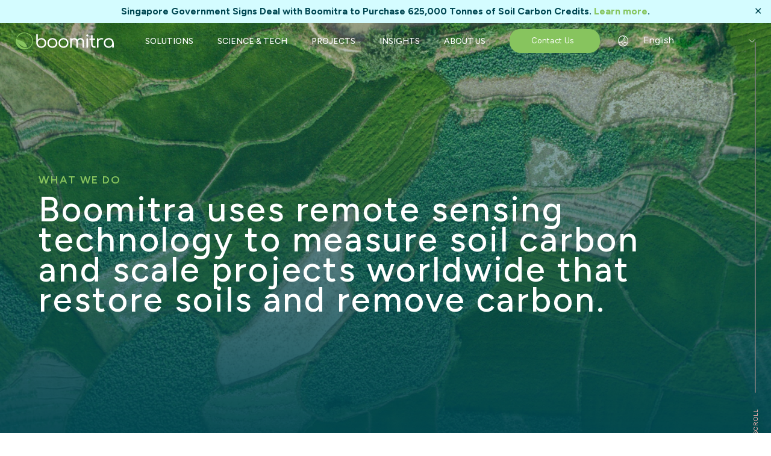

--- FILE ---
content_type: text/html; charset=UTF-8
request_url: https://boomitra.com/science-and-tech/
body_size: 17071
content:

<!DOCTYPE html>
<html lang="lang="en-US"">

<head>
    <meta charset="UTF-8">
    <meta http-equiv="X-UA-Compatible" content="IE=edge">
    <meta name="viewport" content="width=device-width, initial-scale=1.0, minimum-scale=1.0, maximum-scale=1.0, user-scalable=no">
    <link rel="shortcut icon" type="image/x-icon" href="https://boomitra.com/wp-content/themes/Boomitra/app/favicon.ico" />
    <title>Boomitra</title>

    <!-- add new css links here !!! -->

    <link rel="preconnect" href="https://fonts.googleapis.com">
    <link rel="preconnect" href="https://fonts.gstatic.com" crossorigin>
    <link href="https://fonts.googleapis.com/css2?family=Figtree:ital,wght@0,300;0,400;0,500;0,600;0,700;0,800;0,900;1,300;1,400;1,500;1,600;1,700;1,800;1,900&family=Inter:wght@100;200;300;400;500;600;700;800;900&display=swap" rel="stylesheet">
	

    <meta name='robots' content='index, follow, max-image-preview:large, max-snippet:-1, max-video-preview:-1' />

	<!-- This site is optimized with the Yoast SEO plugin v25.9 - https://yoast.com/wordpress/plugins/seo/ -->
	<meta name="description" content="Boomitra&#039;s advanced remote sensing technology measures soil carbon sequestration across the globe with unparalleled accuracy and detail. By utilizing dozens of satellites and machine learning techniques, Boomitra provides cost-effective solutions for monitoring soil properties at a scale too expensive for traditional soil carbon measurement techniques. Discover how this innovative approach to soil and satellite technology is transforming the future of carbon credits and regenerative agriculture." />
	<link rel="canonical" href="https://boomitra.com/science-and-tech/" />
	<meta property="og:locale" content="en_US" />
	<meta property="og:type" content="article" />
	<meta property="og:title" content="Science and Tech - Boomitra" />
	<meta property="og:description" content="Boomitra&#039;s advanced remote sensing technology measures soil carbon sequestration across the globe with unparalleled accuracy and detail. By utilizing dozens of satellites and machine learning techniques, Boomitra provides cost-effective solutions for monitoring soil properties at a scale too expensive for traditional soil carbon measurement techniques. Discover how this innovative approach to soil and satellite technology is transforming the future of carbon credits and regenerative agriculture." />
	<meta property="og:url" content="https://boomitra.com/science-and-tech/" />
	<meta property="og:site_name" content="Boomitra" />
	<meta property="article:publisher" content="https://www.facebook.com/BoomitraHQ" />
	<meta property="article:modified_time" content="2025-11-11T19:16:05+00:00" />
	<meta property="og:image" content="https://boomitra.com/wp-content/uploads/2023/02/tech-bg-e1685042334450.jpg" />
	<meta property="og:image:width" content="1500" />
	<meta property="og:image:height" content="1187" />
	<meta property="og:image:type" content="image/jpeg" />
	<meta name="twitter:card" content="summary_large_image" />
	<meta name="twitter:site" content="@Boomitra" />
	<meta name="twitter:label1" content="Est. reading time" />
	<meta name="twitter:data1" content="1 minute" />
	<script type="application/ld+json" class="yoast-schema-graph">{"@context":"https://schema.org","@graph":[{"@type":"WebPage","@id":"https://boomitra.com/science-and-tech/","url":"https://boomitra.com/science-and-tech/","name":"Science and Tech - Boomitra","isPartOf":{"@id":"https://boomitra.com/#website"},"primaryImageOfPage":{"@id":"https://boomitra.com/science-and-tech/#primaryimage"},"image":{"@id":"https://boomitra.com/science-and-tech/#primaryimage"},"thumbnailUrl":"https://boomitra.com/wp-content/uploads/2023/02/tech-bg-e1685042334450.jpg","datePublished":"2023-02-27T20:03:40+00:00","dateModified":"2025-11-11T19:16:05+00:00","description":"Boomitra's advanced remote sensing technology measures soil carbon sequestration across the globe with unparalleled accuracy and detail. By utilizing dozens of satellites and machine learning techniques, Boomitra provides cost-effective solutions for monitoring soil properties at a scale too expensive for traditional soil carbon measurement techniques. Discover how this innovative approach to soil and satellite technology is transforming the future of carbon credits and regenerative agriculture.","breadcrumb":{"@id":"https://boomitra.com/science-and-tech/#breadcrumb"},"inLanguage":"en-US","potentialAction":[{"@type":"ReadAction","target":["https://boomitra.com/science-and-tech/"]}]},{"@type":"ImageObject","inLanguage":"en-US","@id":"https://boomitra.com/science-and-tech/#primaryimage","url":"https://boomitra.com/wp-content/uploads/2023/02/tech-bg-e1685042334450.jpg","contentUrl":"https://boomitra.com/wp-content/uploads/2023/02/tech-bg-e1685042334450.jpg","width":1500,"height":1187,"caption":"Geospatial monitoring of soil carbon"},{"@type":"BreadcrumbList","@id":"https://boomitra.com/science-and-tech/#breadcrumb","itemListElement":[{"@type":"ListItem","position":1,"name":"Home","item":"https://boomitra.com/"},{"@type":"ListItem","position":2,"name":"Science and Tech"}]},{"@type":"WebSite","@id":"https://boomitra.com/#website","url":"https://boomitra.com/","name":"Boomitra","description":"The leading international soil carbon marketplace powered by AI and remote sensing technology.","publisher":{"@id":"https://boomitra.com/#organization"},"potentialAction":[{"@type":"SearchAction","target":{"@type":"EntryPoint","urlTemplate":"https://boomitra.com/?s={search_term_string}"},"query-input":{"@type":"PropertyValueSpecification","valueRequired":true,"valueName":"search_term_string"}}],"inLanguage":"en-US"},{"@type":"Organization","@id":"https://boomitra.com/#organization","name":"Boomitra","url":"https://boomitra.com/","logo":{"@type":"ImageObject","inLanguage":"en-US","@id":"https://boomitra.com/#/schema/logo/image/","url":"https://boomitra.com/wp-content/uploads/2023/03/author-icon-news.png","contentUrl":"https://boomitra.com/wp-content/uploads/2023/03/author-icon-news.png","width":123,"height":123,"caption":"Boomitra"},"image":{"@id":"https://boomitra.com/#/schema/logo/image/"},"sameAs":["https://www.facebook.com/BoomitraHQ","https://x.com/Boomitra","https://www.linkedin.com/company/boomitra/"]}]}</script>
	<!-- / Yoast SEO plugin. -->


<link rel='dns-prefetch' href='//static.addtoany.com' />
<link rel='dns-prefetch' href='//cdnjs.cloudflare.com' />
<link rel='dns-prefetch' href='//unpkg.com' />
<link rel='dns-prefetch' href='//kit.fontawesome.com' />
<link rel='dns-prefetch' href='//cdn.jsdelivr.net' />
<link rel='dns-prefetch' href='//www.googletagmanager.com' />
<link rel="alternate" title="oEmbed (JSON)" type="application/json+oembed" href="https://boomitra.com/wp-json/oembed/1.0/embed?url=https%3A%2F%2Fboomitra.com%2Fscience-and-tech%2F" />
<link rel="alternate" title="oEmbed (XML)" type="text/xml+oembed" href="https://boomitra.com/wp-json/oembed/1.0/embed?url=https%3A%2F%2Fboomitra.com%2Fscience-and-tech%2F&#038;format=xml" />
<style id='wp-img-auto-sizes-contain-inline-css' type='text/css'>
img:is([sizes=auto i],[sizes^="auto," i]){contain-intrinsic-size:3000px 1500px}
/*# sourceURL=wp-img-auto-sizes-contain-inline-css */
</style>
<style id='wp-emoji-styles-inline-css' type='text/css'>

	img.wp-smiley, img.emoji {
		display: inline !important;
		border: none !important;
		box-shadow: none !important;
		height: 1em !important;
		width: 1em !important;
		margin: 0 0.07em !important;
		vertical-align: -0.1em !important;
		background: none !important;
		padding: 0 !important;
	}
/*# sourceURL=wp-emoji-styles-inline-css */
</style>
<style id='wp-block-library-inline-css' type='text/css'>
:root{--wp-block-synced-color:#7a00df;--wp-block-synced-color--rgb:122,0,223;--wp-bound-block-color:var(--wp-block-synced-color);--wp-editor-canvas-background:#ddd;--wp-admin-theme-color:#007cba;--wp-admin-theme-color--rgb:0,124,186;--wp-admin-theme-color-darker-10:#006ba1;--wp-admin-theme-color-darker-10--rgb:0,107,160.5;--wp-admin-theme-color-darker-20:#005a87;--wp-admin-theme-color-darker-20--rgb:0,90,135;--wp-admin-border-width-focus:2px}@media (min-resolution:192dpi){:root{--wp-admin-border-width-focus:1.5px}}.wp-element-button{cursor:pointer}:root .has-very-light-gray-background-color{background-color:#eee}:root .has-very-dark-gray-background-color{background-color:#313131}:root .has-very-light-gray-color{color:#eee}:root .has-very-dark-gray-color{color:#313131}:root .has-vivid-green-cyan-to-vivid-cyan-blue-gradient-background{background:linear-gradient(135deg,#00d084,#0693e3)}:root .has-purple-crush-gradient-background{background:linear-gradient(135deg,#34e2e4,#4721fb 50%,#ab1dfe)}:root .has-hazy-dawn-gradient-background{background:linear-gradient(135deg,#faaca8,#dad0ec)}:root .has-subdued-olive-gradient-background{background:linear-gradient(135deg,#fafae1,#67a671)}:root .has-atomic-cream-gradient-background{background:linear-gradient(135deg,#fdd79a,#004a59)}:root .has-nightshade-gradient-background{background:linear-gradient(135deg,#330968,#31cdcf)}:root .has-midnight-gradient-background{background:linear-gradient(135deg,#020381,#2874fc)}:root{--wp--preset--font-size--normal:16px;--wp--preset--font-size--huge:42px}.has-regular-font-size{font-size:1em}.has-larger-font-size{font-size:2.625em}.has-normal-font-size{font-size:var(--wp--preset--font-size--normal)}.has-huge-font-size{font-size:var(--wp--preset--font-size--huge)}.has-text-align-center{text-align:center}.has-text-align-left{text-align:left}.has-text-align-right{text-align:right}.has-fit-text{white-space:nowrap!important}#end-resizable-editor-section{display:none}.aligncenter{clear:both}.items-justified-left{justify-content:flex-start}.items-justified-center{justify-content:center}.items-justified-right{justify-content:flex-end}.items-justified-space-between{justify-content:space-between}.screen-reader-text{border:0;clip-path:inset(50%);height:1px;margin:-1px;overflow:hidden;padding:0;position:absolute;width:1px;word-wrap:normal!important}.screen-reader-text:focus{background-color:#ddd;clip-path:none;color:#444;display:block;font-size:1em;height:auto;left:5px;line-height:normal;padding:15px 23px 14px;text-decoration:none;top:5px;width:auto;z-index:100000}html :where(.has-border-color){border-style:solid}html :where([style*=border-top-color]){border-top-style:solid}html :where([style*=border-right-color]){border-right-style:solid}html :where([style*=border-bottom-color]){border-bottom-style:solid}html :where([style*=border-left-color]){border-left-style:solid}html :where([style*=border-width]){border-style:solid}html :where([style*=border-top-width]){border-top-style:solid}html :where([style*=border-right-width]){border-right-style:solid}html :where([style*=border-bottom-width]){border-bottom-style:solid}html :where([style*=border-left-width]){border-left-style:solid}html :where(img[class*=wp-image-]){height:auto;max-width:100%}:where(figure){margin:0 0 1em}html :where(.is-position-sticky){--wp-admin--admin-bar--position-offset:var(--wp-admin--admin-bar--height,0px)}@media screen and (max-width:600px){html :where(.is-position-sticky){--wp-admin--admin-bar--position-offset:0px}}

/*# sourceURL=wp-block-library-inline-css */
</style><style id='global-styles-inline-css' type='text/css'>
:root{--wp--preset--aspect-ratio--square: 1;--wp--preset--aspect-ratio--4-3: 4/3;--wp--preset--aspect-ratio--3-4: 3/4;--wp--preset--aspect-ratio--3-2: 3/2;--wp--preset--aspect-ratio--2-3: 2/3;--wp--preset--aspect-ratio--16-9: 16/9;--wp--preset--aspect-ratio--9-16: 9/16;--wp--preset--color--black: #000000;--wp--preset--color--cyan-bluish-gray: #abb8c3;--wp--preset--color--white: #ffffff;--wp--preset--color--pale-pink: #f78da7;--wp--preset--color--vivid-red: #cf2e2e;--wp--preset--color--luminous-vivid-orange: #ff6900;--wp--preset--color--luminous-vivid-amber: #fcb900;--wp--preset--color--light-green-cyan: #7bdcb5;--wp--preset--color--vivid-green-cyan: #00d084;--wp--preset--color--pale-cyan-blue: #8ed1fc;--wp--preset--color--vivid-cyan-blue: #0693e3;--wp--preset--color--vivid-purple: #9b51e0;--wp--preset--gradient--vivid-cyan-blue-to-vivid-purple: linear-gradient(135deg,rgb(6,147,227) 0%,rgb(155,81,224) 100%);--wp--preset--gradient--light-green-cyan-to-vivid-green-cyan: linear-gradient(135deg,rgb(122,220,180) 0%,rgb(0,208,130) 100%);--wp--preset--gradient--luminous-vivid-amber-to-luminous-vivid-orange: linear-gradient(135deg,rgb(252,185,0) 0%,rgb(255,105,0) 100%);--wp--preset--gradient--luminous-vivid-orange-to-vivid-red: linear-gradient(135deg,rgb(255,105,0) 0%,rgb(207,46,46) 100%);--wp--preset--gradient--very-light-gray-to-cyan-bluish-gray: linear-gradient(135deg,rgb(238,238,238) 0%,rgb(169,184,195) 100%);--wp--preset--gradient--cool-to-warm-spectrum: linear-gradient(135deg,rgb(74,234,220) 0%,rgb(151,120,209) 20%,rgb(207,42,186) 40%,rgb(238,44,130) 60%,rgb(251,105,98) 80%,rgb(254,248,76) 100%);--wp--preset--gradient--blush-light-purple: linear-gradient(135deg,rgb(255,206,236) 0%,rgb(152,150,240) 100%);--wp--preset--gradient--blush-bordeaux: linear-gradient(135deg,rgb(254,205,165) 0%,rgb(254,45,45) 50%,rgb(107,0,62) 100%);--wp--preset--gradient--luminous-dusk: linear-gradient(135deg,rgb(255,203,112) 0%,rgb(199,81,192) 50%,rgb(65,88,208) 100%);--wp--preset--gradient--pale-ocean: linear-gradient(135deg,rgb(255,245,203) 0%,rgb(182,227,212) 50%,rgb(51,167,181) 100%);--wp--preset--gradient--electric-grass: linear-gradient(135deg,rgb(202,248,128) 0%,rgb(113,206,126) 100%);--wp--preset--gradient--midnight: linear-gradient(135deg,rgb(2,3,129) 0%,rgb(40,116,252) 100%);--wp--preset--font-size--small: 13px;--wp--preset--font-size--medium: 20px;--wp--preset--font-size--large: 36px;--wp--preset--font-size--x-large: 42px;--wp--preset--spacing--20: 0.44rem;--wp--preset--spacing--30: 0.67rem;--wp--preset--spacing--40: 1rem;--wp--preset--spacing--50: 1.5rem;--wp--preset--spacing--60: 2.25rem;--wp--preset--spacing--70: 3.38rem;--wp--preset--spacing--80: 5.06rem;--wp--preset--shadow--natural: 6px 6px 9px rgba(0, 0, 0, 0.2);--wp--preset--shadow--deep: 12px 12px 50px rgba(0, 0, 0, 0.4);--wp--preset--shadow--sharp: 6px 6px 0px rgba(0, 0, 0, 0.2);--wp--preset--shadow--outlined: 6px 6px 0px -3px rgb(255, 255, 255), 6px 6px rgb(0, 0, 0);--wp--preset--shadow--crisp: 6px 6px 0px rgb(0, 0, 0);}:where(.is-layout-flex){gap: 0.5em;}:where(.is-layout-grid){gap: 0.5em;}body .is-layout-flex{display: flex;}.is-layout-flex{flex-wrap: wrap;align-items: center;}.is-layout-flex > :is(*, div){margin: 0;}body .is-layout-grid{display: grid;}.is-layout-grid > :is(*, div){margin: 0;}:where(.wp-block-columns.is-layout-flex){gap: 2em;}:where(.wp-block-columns.is-layout-grid){gap: 2em;}:where(.wp-block-post-template.is-layout-flex){gap: 1.25em;}:where(.wp-block-post-template.is-layout-grid){gap: 1.25em;}.has-black-color{color: var(--wp--preset--color--black) !important;}.has-cyan-bluish-gray-color{color: var(--wp--preset--color--cyan-bluish-gray) !important;}.has-white-color{color: var(--wp--preset--color--white) !important;}.has-pale-pink-color{color: var(--wp--preset--color--pale-pink) !important;}.has-vivid-red-color{color: var(--wp--preset--color--vivid-red) !important;}.has-luminous-vivid-orange-color{color: var(--wp--preset--color--luminous-vivid-orange) !important;}.has-luminous-vivid-amber-color{color: var(--wp--preset--color--luminous-vivid-amber) !important;}.has-light-green-cyan-color{color: var(--wp--preset--color--light-green-cyan) !important;}.has-vivid-green-cyan-color{color: var(--wp--preset--color--vivid-green-cyan) !important;}.has-pale-cyan-blue-color{color: var(--wp--preset--color--pale-cyan-blue) !important;}.has-vivid-cyan-blue-color{color: var(--wp--preset--color--vivid-cyan-blue) !important;}.has-vivid-purple-color{color: var(--wp--preset--color--vivid-purple) !important;}.has-black-background-color{background-color: var(--wp--preset--color--black) !important;}.has-cyan-bluish-gray-background-color{background-color: var(--wp--preset--color--cyan-bluish-gray) !important;}.has-white-background-color{background-color: var(--wp--preset--color--white) !important;}.has-pale-pink-background-color{background-color: var(--wp--preset--color--pale-pink) !important;}.has-vivid-red-background-color{background-color: var(--wp--preset--color--vivid-red) !important;}.has-luminous-vivid-orange-background-color{background-color: var(--wp--preset--color--luminous-vivid-orange) !important;}.has-luminous-vivid-amber-background-color{background-color: var(--wp--preset--color--luminous-vivid-amber) !important;}.has-light-green-cyan-background-color{background-color: var(--wp--preset--color--light-green-cyan) !important;}.has-vivid-green-cyan-background-color{background-color: var(--wp--preset--color--vivid-green-cyan) !important;}.has-pale-cyan-blue-background-color{background-color: var(--wp--preset--color--pale-cyan-blue) !important;}.has-vivid-cyan-blue-background-color{background-color: var(--wp--preset--color--vivid-cyan-blue) !important;}.has-vivid-purple-background-color{background-color: var(--wp--preset--color--vivid-purple) !important;}.has-black-border-color{border-color: var(--wp--preset--color--black) !important;}.has-cyan-bluish-gray-border-color{border-color: var(--wp--preset--color--cyan-bluish-gray) !important;}.has-white-border-color{border-color: var(--wp--preset--color--white) !important;}.has-pale-pink-border-color{border-color: var(--wp--preset--color--pale-pink) !important;}.has-vivid-red-border-color{border-color: var(--wp--preset--color--vivid-red) !important;}.has-luminous-vivid-orange-border-color{border-color: var(--wp--preset--color--luminous-vivid-orange) !important;}.has-luminous-vivid-amber-border-color{border-color: var(--wp--preset--color--luminous-vivid-amber) !important;}.has-light-green-cyan-border-color{border-color: var(--wp--preset--color--light-green-cyan) !important;}.has-vivid-green-cyan-border-color{border-color: var(--wp--preset--color--vivid-green-cyan) !important;}.has-pale-cyan-blue-border-color{border-color: var(--wp--preset--color--pale-cyan-blue) !important;}.has-vivid-cyan-blue-border-color{border-color: var(--wp--preset--color--vivid-cyan-blue) !important;}.has-vivid-purple-border-color{border-color: var(--wp--preset--color--vivid-purple) !important;}.has-vivid-cyan-blue-to-vivid-purple-gradient-background{background: var(--wp--preset--gradient--vivid-cyan-blue-to-vivid-purple) !important;}.has-light-green-cyan-to-vivid-green-cyan-gradient-background{background: var(--wp--preset--gradient--light-green-cyan-to-vivid-green-cyan) !important;}.has-luminous-vivid-amber-to-luminous-vivid-orange-gradient-background{background: var(--wp--preset--gradient--luminous-vivid-amber-to-luminous-vivid-orange) !important;}.has-luminous-vivid-orange-to-vivid-red-gradient-background{background: var(--wp--preset--gradient--luminous-vivid-orange-to-vivid-red) !important;}.has-very-light-gray-to-cyan-bluish-gray-gradient-background{background: var(--wp--preset--gradient--very-light-gray-to-cyan-bluish-gray) !important;}.has-cool-to-warm-spectrum-gradient-background{background: var(--wp--preset--gradient--cool-to-warm-spectrum) !important;}.has-blush-light-purple-gradient-background{background: var(--wp--preset--gradient--blush-light-purple) !important;}.has-blush-bordeaux-gradient-background{background: var(--wp--preset--gradient--blush-bordeaux) !important;}.has-luminous-dusk-gradient-background{background: var(--wp--preset--gradient--luminous-dusk) !important;}.has-pale-ocean-gradient-background{background: var(--wp--preset--gradient--pale-ocean) !important;}.has-electric-grass-gradient-background{background: var(--wp--preset--gradient--electric-grass) !important;}.has-midnight-gradient-background{background: var(--wp--preset--gradient--midnight) !important;}.has-small-font-size{font-size: var(--wp--preset--font-size--small) !important;}.has-medium-font-size{font-size: var(--wp--preset--font-size--medium) !important;}.has-large-font-size{font-size: var(--wp--preset--font-size--large) !important;}.has-x-large-font-size{font-size: var(--wp--preset--font-size--x-large) !important;}
/*# sourceURL=global-styles-inline-css */
</style>

<style id='classic-theme-styles-inline-css' type='text/css'>
/*! This file is auto-generated */
.wp-block-button__link{color:#fff;background-color:#32373c;border-radius:9999px;box-shadow:none;text-decoration:none;padding:calc(.667em + 2px) calc(1.333em + 2px);font-size:1.125em}.wp-block-file__button{background:#32373c;color:#fff;text-decoration:none}
/*# sourceURL=/wp-includes/css/classic-themes.min.css */
</style>
<link rel='stylesheet' id='simple-banner-style-css' href='https://boomitra.com/wp-content/plugins/simple-banner/simple-banner.css?ver=3.1.2' type='text/css' media='all' />
<link rel='stylesheet' id='trp-language-switcher-style-css' href='https://boomitra.com/wp-content/plugins/translatepress-multilingual/assets/css/trp-language-switcher.css?ver=3.0.5' type='text/css' media='all' />
<style id='trp-language-switcher-style-inline-css' type='text/css'>
.trp_language_switcher_shortcode .trp-language-switcher .trp-ls-shortcode-current-language.trp-ls-clicked{
    visibility: hidden;
}

.trp_language_switcher_shortcode .trp-language-switcher:hover div.trp-ls-shortcode-current-language{
    visibility: visible;
}

.trp_language_switcher_shortcode .trp-language-switcher:hover div.trp-ls-shortcode-language{
    visibility: hidden;
    height: 1px;
}
.trp_language_switcher_shortcode .trp-language-switcher .trp-ls-shortcode-language.trp-ls-clicked,
.trp_language_switcher_shortcode .trp-language-switcher:hover .trp-ls-shortcode-language.trp-ls-clicked{
    visibility:visible;
    height:auto;
    position: absolute;
    left: 0;
    top: 0;
    display: inline-block !important;
}
/*# sourceURL=trp-language-switcher-style-inline-css */
</style>
<link rel='stylesheet' id='destyle-css' href='https://boomitra.com/wp-content/themes/Boomitra/app/css/destyle.css?ver=1' type='text/css' media='all' />
<link rel='stylesheet' id='main-css' href='https://boomitra.com/wp-content/themes/Boomitra/app/css/main.css?ver=1769192913' type='text/css' media='all' />
<link rel='stylesheet' id='swiper-css-css' href='https://cdn.jsdelivr.net/npm/swiper@8/swiper-bundle.min.css?ver=1769192913' type='text/css' media='all' />
<link rel='stylesheet' id='addtoany-css' href='https://boomitra.com/wp-content/plugins/add-to-any/addtoany.min.css?ver=1.16' type='text/css' media='all' />
<script type="text/javascript" id="addtoany-core-js-before">
/* <![CDATA[ */
window.a2a_config=window.a2a_config||{};a2a_config.callbacks=[];a2a_config.overlays=[];a2a_config.templates={};
a2a_config.icon_color="transparent,#ffffff";

//# sourceURL=addtoany-core-js-before
/* ]]> */
</script>
<script type="text/javascript" defer src="https://static.addtoany.com/menu/page.js" id="addtoany-core-js"></script>
<script type="text/javascript" src="https://boomitra.com/wp-includes/js/jquery/jquery.min.js?ver=3.7.1" id="jquery-core-js"></script>
<script type="text/javascript" src="https://boomitra.com/wp-includes/js/jquery/jquery-migrate.min.js?ver=3.4.1" id="jquery-migrate-js"></script>
<script type="text/javascript" defer src="https://boomitra.com/wp-content/plugins/add-to-any/addtoany.min.js?ver=1.1" id="addtoany-jquery-js"></script>
<script type="text/javascript" id="simple-banner-script-js-before">
/* <![CDATA[ */
const simpleBannerScriptParams = {"pro_version_enabled":"","debug_mode":"","id":25,"version":"3.1.2","banner_params":[{"hide_simple_banner":"no","simple_banner_prepend_element":"","simple_banner_position":"relative","header_margin":"","header_padding":"","wp_body_open_enabled":"","wp_body_open":true,"simple_banner_z_index":"","simple_banner_text":"Singapore Government Signs Deal with Boomitra to Purchase 625,000 Tonnes of Soil Carbon Credits. <a href=\"https:\/\/boomitra.com\/singapore-government-signs-deal-with-boomitra\/\">Learn more<\/a>.","disabled_on_current_page":false,"disabled_pages_array":[],"is_current_page_a_post":false,"disabled_on_posts":"","simple_banner_disabled_page_paths":"","simple_banner_font_size":"","simple_banner_color":"#d4fcff","simple_banner_text_color":"#004752","simple_banner_link_color":"#86c55e","simple_banner_close_color":"#004752","simple_banner_custom_css":"","simple_banner_scrolling_custom_css":"\/* Hide Simple Banner on mobile (phones only) *\/\r\n@media (max-width: 768px) {\r\n  .simple-banner,\r\n  .simple-banner-wrapper {\r\n    display: none !important;\r\n  }\r\n}","simple_banner_text_custom_css":"","simple_banner_button_css":"","site_custom_css":"","keep_site_custom_css":"","site_custom_js":"","keep_site_custom_js":"","close_button_enabled":"on","close_button_expiration":"","close_button_cookie_set":false,"current_date":{"date":"2026-01-23 18:28:33.476828","timezone_type":3,"timezone":"UTC"},"start_date":{"date":"2026-01-23 18:28:33.476840","timezone_type":3,"timezone":"UTC"},"end_date":{"date":"2026-01-23 18:28:33.476846","timezone_type":3,"timezone":"UTC"},"simple_banner_start_after_date":"","simple_banner_remove_after_date":"","simple_banner_insert_inside_element":""}]}
//# sourceURL=simple-banner-script-js-before
/* ]]> */
</script>
<script type="text/javascript" src="https://boomitra.com/wp-content/plugins/simple-banner/simple-banner.js?ver=3.1.2" id="simple-banner-script-js"></script>
<script type="text/javascript" src="https://boomitra.com/wp-content/themes/Boomitra/app/js/jquery-3.6.0.min.js?ver=1" id="jquery-latest-js"></script>

<!-- Google tag (gtag.js) snippet added by Site Kit -->
<!-- Google Analytics snippet added by Site Kit -->
<script type="text/javascript" src="https://www.googletagmanager.com/gtag/js?id=GT-NNV7KPQ" id="google_gtagjs-js" async></script>
<script type="text/javascript" id="google_gtagjs-js-after">
/* <![CDATA[ */
window.dataLayer = window.dataLayer || [];function gtag(){dataLayer.push(arguments);}
gtag("set","linker",{"domains":["boomitra.com"]});
gtag("js", new Date());
gtag("set", "developer_id.dZTNiMT", true);
gtag("config", "GT-NNV7KPQ");
//# sourceURL=google_gtagjs-js-after
/* ]]> */
</script>
<link rel="https://api.w.org/" href="https://boomitra.com/wp-json/" /><link rel="alternate" title="JSON" type="application/json" href="https://boomitra.com/wp-json/wp/v2/pages/25" /><link rel="EditURI" type="application/rsd+xml" title="RSD" href="https://boomitra.com/xmlrpc.php?rsd" />
<meta name="generator" content="WordPress 6.9" />
<link rel='shortlink' href='https://boomitra.com/?p=25' />
<meta name="generator" content="Site Kit by Google 1.170.0" /><style id="simple-banner-position" type="text/css">.simple-banner{position:relative;}</style><style id="simple-banner-background-color" type="text/css">.simple-banner{background:#d4fcff;}</style><style id="simple-banner-text-color" type="text/css">.simple-banner .simple-banner-text{color:#004752;}</style><style id="simple-banner-link-color" type="text/css">.simple-banner .simple-banner-text a{color:#86c55e;}</style><style id="simple-banner-z-index" type="text/css">.simple-banner{z-index: 99999;}</style><style id="simple-banner-close-color" type="text/css">.simple-banner .simple-banner-button{color:#004752;}</style><style id="simple-banner-scrolling-custom-css" type="text/css">.simple-banner.simple-banner-scrolling{/* Hide Simple Banner on mobile (phones only) */
@media (max-width: 768px) {
  .simple-banner,
  .simple-banner-wrapper {
    display: none !important;
  }
}}</style><style id="simple-banner-site-custom-css-dummy" type="text/css"></style><script id="simple-banner-site-custom-js-dummy" type="text/javascript"></script><script type="text/javascript">
(function(url){
	if(/(?:Chrome\/26\.0\.1410\.63 Safari\/537\.31|WordfenceTestMonBot)/.test(navigator.userAgent)){ return; }
	var addEvent = function(evt, handler) {
		if (window.addEventListener) {
			document.addEventListener(evt, handler, false);
		} else if (window.attachEvent) {
			document.attachEvent('on' + evt, handler);
		}
	};
	var removeEvent = function(evt, handler) {
		if (window.removeEventListener) {
			document.removeEventListener(evt, handler, false);
		} else if (window.detachEvent) {
			document.detachEvent('on' + evt, handler);
		}
	};
	var evts = 'contextmenu dblclick drag dragend dragenter dragleave dragover dragstart drop keydown keypress keyup mousedown mousemove mouseout mouseover mouseup mousewheel scroll'.split(' ');
	var logHuman = function() {
		if (window.wfLogHumanRan) { return; }
		window.wfLogHumanRan = true;
		var wfscr = document.createElement('script');
		wfscr.type = 'text/javascript';
		wfscr.async = true;
		wfscr.src = url + '&r=' + Math.random();
		(document.getElementsByTagName('head')[0]||document.getElementsByTagName('body')[0]).appendChild(wfscr);
		for (var i = 0; i < evts.length; i++) {
			removeEvent(evts[i], logHuman);
		}
	};
	for (var i = 0; i < evts.length; i++) {
		addEvent(evts[i], logHuman);
	}
})('//boomitra.com/?wordfence_lh=1&hid=EE46DBC66AB50CCE0E2BC04ADB50802E');
</script><script language="javascript" type="text/javascript">
			 var style = document.createElement("style");
			 style.type = "text/css";
			 style.id = "antiClickjack";
			 if ("cssText" in style){
			   style.cssText = "body{display:none !important;}";
			 }else{
			   style.innerHTML = "body{display:none !important;}";
			}
			document.getElementsByTagName("head")[0].appendChild(style);

			if (top.document.domain === document.domain) {
			 var antiClickjack = document.getElementById("antiClickjack");
			 antiClickjack.parentNode.removeChild(antiClickjack);
			} else {
			 top.location = self.location;
			}
		  </script><link rel="alternate" hreflang="en-US" href="https://boomitra.com/science-and-tech/"/>
<link rel="alternate" hreflang="es-ES" href="https://boomitra.com/es/science-and-tech/"/>
<link rel="alternate" hreflang="en" href="https://boomitra.com/science-and-tech/"/>
<link rel="alternate" hreflang="es" href="https://boomitra.com/es/science-and-tech/"/>
<link rel="icon" href="https://boomitra.com/wp-content/uploads/2023/12/boomitra-icon.png" sizes="32x32" />
<link rel="icon" href="https://boomitra.com/wp-content/uploads/2023/12/boomitra-icon.png" sizes="192x192" />
<link rel="apple-touch-icon" href="https://boomitra.com/wp-content/uploads/2023/12/boomitra-icon.png" />
<meta name="msapplication-TileImage" content="https://boomitra.com/wp-content/uploads/2023/12/boomitra-icon.png" />
		<style type="text/css" id="wp-custom-css">
			body .section-3 .container-s .partners-logo-1 img {height:auto !important;}


@media (max-width: 768px) {
  .simple-banner,
  .simple-banner-wrapper {
    display: none !important;
    visibility: hidden !important;
    height: 0 !important;
    overflow: hidden !important;
  }
}		</style>
		</head>

<body class="   ">

    <nav class="nav-bar">
        <div class="logo"><a href="https://boomitra.com"> <img src="https://boomitra.com/wp-content/themes/Boomitra/app/images/icons/Boomitra_Logo_Primary_Partial_White.svg" alt=""></a> </div>
        <div class="right">   <a class="green-bttn" href="https://boomitra.com/contact">
       
  <p>Contact Us</p> 
	
            <img src="https://boomitra.com/wp-content/themes/Boomitra/app/images/icons-2/right-arrow-small.svg" alt="">
    </a>   <div class="hamburger" id="hamburger-button">
        <div class="hamburger1"></div>
        <div class="hamburger2"></div>
        <div class="hamburger3"></div>
   
    </div></div>
     
     
    </nav>

    <div class="menutwo" id="menutwo">
        <div class="ul-container">
      
        </div>
        <ul id="menu-header-mobile-menu" class="menu"><li id="menu-item-788" class="menu-item menu-item-type-post_type menu-item-object-page menu-item-788"><a href="https://boomitra.com/credit-buyers/">Credit Buyers</a></li>
<li id="menu-item-787" class="menu-item menu-item-type-post_type menu-item-object-page menu-item-787"><a href="https://boomitra.com/project-partners/">Project Partners</a></li>
<li id="menu-item-789" class="menu-item menu-item-type-post_type menu-item-object-page menu-item-789"><a href="https://boomitra.com/for-growers/">For Growers</a></li>
<li id="menu-item-790" class="menu-item menu-item-type-post_type menu-item-object-page current-menu-item page_item page-item-25 current_page_item menu-item-790"><a href="https://boomitra.com/science-and-tech/" aria-current="page">Science and Tech</a></li>
<li id="menu-item-791" class="menu-item menu-item-type-post_type menu-item-object-page menu-item-791"><a href="https://boomitra.com/projects/">Projects</a></li>
<li id="menu-item-792" class="menu-item menu-item-type-post_type menu-item-object-page menu-item-792"><a href="https://boomitra.com/insights/">Insights</a></li>
<li id="menu-item-793" class="menu-item menu-item-type-post_type menu-item-object-page menu-item-793"><a href="https://boomitra.com/about/">About</a></li>
</ul>    </div>



    
<div class="scroll-line">
    <div class="progressbar" id="progress">
      </div>
      <p>scroll</p>
    </div>

<div class="background-1">
    <div class="wrap-2"><canvas id="liquid"></canvas></div>
</div>

<section id="menu">


	
    <div class="lg-container-menu">
        <div class="logo-and-links">
            <div class="logo">
                <a href="https://boomitra.com">
                    <img src="https://boomitra.com/wp-content/themes/Boomitra/app/images/icons/Boomitra_Logo_Primary_Partial_White.svg" alt="Logo">
                </a>
            </div>
            <div class="links">
                <ul>
                    <li class="dropdown no-line"><a>SOLUTIONS</a>
                    <div class="dropdown-content slide-top">
                        <div>
                                <a href="https://boomitra.com/project-partners"><div class="text">Project Partners</div>
                     <img src="https://boomitra.com/wp-content/themes/Boomitra/app/images/icons-2/right-arrow-green.svg" alt="">
                        </a>
                        <a href="https://boomitra.com/credit-buyers"><div class="text">Carbon Credit Buyers</div>
                            <img src="https://boomitra.com/wp-content/themes/Boomitra/app/images/icons-2/right-arrow-green.svg" alt="">
                     
                        </a>
                        <a href="https://boomitra.com/for-growers"><div class="text">Growers</div>
                            <img src="https://boomitra.com/wp-content/themes/Boomitra/app/images/icons-2/right-arrow-green.svg" alt="">
                     
                        </a>
                        </div>
                    
                       </div>
                    </li>
                    <li><a href="https://boomitra.com/science-and-tech">SCIENCE & TECH </a></li>
                    <li><a href="https://boomitra.com/projects">PROJECTS</a></li>
                    <li><a href="https://boomitra.com/insights">INSIGHTS </a></li>
                    <li><a href="https://boomitra.com/about"> ABOUT US </a></li>
                </ul>
            </div>
        </div>
            <div class="right-menu">

                <a class="btn-btn" href="https://boomitra.com/contact">
                        <p>Contact Us</p>
                        <img src="https://boomitra.com/wp-content/themes/Boomitra/app/images/icons-2/right-arrow-small.svg" alt="">
                </a>

                <div class="language-drop-down">
                    <svg xmlns="http://www.w3.org/2000/svg" width="17.322" height="17.174" viewBox="0 0 17.322 17.174">
                        <path id="Path_769" data-name="Path 769" d="M11.746,3.027v.51a1.008,1.008,0,0,0,.363.775l.958.8a1.011,1.011,0,0,1,.194,1.337l-.458.687a2.018,2.018,0,0,1-1.041.795l-.128.043a.993.993,0,0,0-.511,1.493.994.994,0,0,1-.383,1.44L8.382,12.083l.379.95a.858.858,0,0,1-1.482.832l-.609-.813a1.009,1.009,0,0,0-1.71.154l-.615,1.231-.549.137m7.95-11.547A8.074,8.074,0,0,0,3.8,14.575m7.95-11.547a8.074,8.074,0,0,1,6,12.591m0,0-.159-.475a2.018,2.018,0,0,0-1.915-1.38H15.11l-.291-.291a1.3,1.3,0,0,0-2.088.338l-.032.065a1.423,1.423,0,0,1-.881.732l-.888.253A1.009,1.009,0,0,0,10.212,16l.065.393a.883.883,0,0,0,.87.736,1.764,1.764,0,0,1,1.673,1.207l.193.577m4.733-3.292a8.084,8.084,0,0,1-4.733,3.292m0,0A8.074,8.074,0,0,1,3.8,14.575M14.437,8.382a2.685,2.685,0,0,1-.911,2.018" transform="translate(-2.411 -2.488)" fill="rgba(0,0,0,0)" stroke="#fff" stroke-linecap="round" stroke-linejoin="round" stroke-width="1"/>
                      </svg>

    <div class="trp_language_switcher_shortcode">
<div class="trp-language-switcher trp-language-switcher-container" data-no-translation >
    <div class="trp-ls-shortcode-current-language">
        <a href="#" class="trp-ls-shortcode-disabled-language trp-ls-disabled-language" title="English" onclick="event.preventDefault()">
			 English		</a>
    </div>
    <div class="trp-ls-shortcode-language">
                <a href="#" class="trp-ls-shortcode-disabled-language trp-ls-disabled-language"  title="English" onclick="event.preventDefault()">
			 English		</a>
                    <a href="https://boomitra.com/es/science-and-tech/" title="Español">
             Español        </a>

        </div>
    <script type="application/javascript">
        // need to have the same with set from JS on both divs. Otherwise it can push stuff around in HTML
        var trp_ls_shortcodes = document.querySelectorAll('.trp_language_switcher_shortcode .trp-language-switcher');
        if ( trp_ls_shortcodes.length > 0) {
            // get the last language switcher added
            var trp_el = trp_ls_shortcodes[trp_ls_shortcodes.length - 1];

            var trp_shortcode_language_item = trp_el.querySelector( '.trp-ls-shortcode-language' )
            // set width
            var trp_ls_shortcode_width                                               = trp_shortcode_language_item.offsetWidth + 16;
            trp_shortcode_language_item.style.width                                  = trp_ls_shortcode_width + 'px';
            trp_el.querySelector( '.trp-ls-shortcode-current-language' ).style.width = trp_ls_shortcode_width + 'px';

            // We're putting this on display: none after we have its width.
            trp_shortcode_language_item.style.display = 'none';
        }
    </script>
</div>
</div><svg xmlns="http://www.w3.org/2000/svg" width="11.407" height="6.203" viewBox="0 0 11.407 6.203">
  <path id="Path_770" data-name="Path 770" d="M14.492,8.25l-5,5-5-5" transform="translate(-3.793 -7.543)" fill="none" stroke="#FFFFFF" stroke-linecap="round" stroke-linejoin="round" stroke-width="1"/>
</svg>
                
              
                </div>
		
            </div>
        
    </div>

	
	
</section>
<div class="surrounding" data-scrollbar>




    	

    <section class="section-30">
                <img src="https://boomitra.com/wp-content/uploads/2023/03/Boomitra-Science-and-Tech.jpg" alt="" class="bg-img">
                <div class="container">
        <div class="green-subtitle">WHAT WE DO</div>
        <div class="tittle">	Boomitra uses remote sensing technology to measure soil carbon and scale projects worldwide that restore soils and remove carbon.</div>
       </div>
    </section>


	





    <section class="section-31">

        <div class="container">

                                    			            <div class="block">
                <div class="text ">
                    <div class="sub-tittle">SCIENCE AND TECH</div>
                    <div class="tittle">Measuring Soil Carbon</div>
                    <div class="paragraph">Boomitra quantifies soil carbon with digital MRV that fuses multi-satellite imagery and AI with an unparalleled archive of 1M+ lab-analyzed, georeferenced soil samples. The system delivers continuous monitoring and produces field-level SOC measurements with reported uncertainty. It aligns with leading carbon standards and is designed to be cost-efficient, time-effective, and scalable across diverse geographies and management practices.</div>
                </div>
                <div class="divider">
                    <div class="circle"></div>
                    <div class="line"></div>
                </div>
                <div class="img-sc ">
                                        <img src="https://boomitra.com/wp-content/uploads/2023/02/tech-bg-e1685042334450.jpg" alt="">
                                    </div>
            </div>
                        
                        			            <div class="block">
                <div class="text ">
                    <div class="sub-tittle">PROJECT DEVELOPMENT </div>
                    <div class="tittle">Partnering for Regeneration</div>
                    <div class="paragraph">With the Boomitra app and our global partner network, we help farmers and ranchers adopt agricultural practices to increase carbon sequestration. With deep experience developing large-scale soil carbon projects across Latin America, Africa, and Asia, Boomitra co-designs programs with producer networks, NGOs, agribusinesses, CPG companies, and governments. We pair practical field support with transparent revenue sharing so producers—from smallholder farmers to ranchers managing thousands of acres—can implement improved land management practices. The result: healthier soils, higher productivity, more resilient livelihoods—and carbon finance that flows back to local land stewards.
</div>
                </div>
                <div class="divider">
                    <div class="circle"></div>
                    <div class="line"></div>
                </div>
                <div class="img-sc ">
                                        <img src="https://boomitra.com/wp-content/uploads/2023/06/AdobeStock_477102858-1.jpeg" alt="">
                                    </div>
            </div>
                        
                        			            <div class="block">
                <div class="text ">
                    <div class="sub-tittle">ACHIEVING NET ZERO</div>
                    <div class="tittle">High-Quality Carbon Removal</div>
                    <div class="paragraph">Boomitra’s tech-enabled projects deliver nature-based removals from restored soils. Permanence is supported by ongoing monitoring, conservative accounting, and risk buffers, with full transparency through our project data rooms, public documentation, and credit buyer dashboard. Each credit supports co-benefits for people and the planet, and the majority of credit revenue flows back to farmers and ranchers implementing the practices. Our credits are procurement-ready for corporates and governments advancing net-zero and sustainability goals.</div>
                </div>
                <div class="divider">
                    <div class="circle"></div>
                    <div class="line"></div>
                </div>
                <div class="img-sc ">
                                        <img src="https://boomitra.com/wp-content/uploads/2023/03/Measuring-Soil-Carbon.jpeg" alt="">
                                    </div>
            </div>
                        
                        			            <div class="block">
                <div class="text ">
                    <div class="sub-tittle">CO-BENEFITS AT SCALE</div>
                    <div class="tittle">Climate, Community and Biodiversity</div>
                    <div class="paragraph">Regenerating soil unlocks co-benefits that compound at landscape scale: soils hold more water and reduce erosion, habitats recover to support biodiversity, and productivity improves, stabilizing incomes. A majority of carbon credit revenue flows to producers, strengthening rural economies and resilience. We monitor water, vegetation, and livelihoods alongside carbon—so every credit advances regeneration, equity, and measurable climate impact.</div>
                </div>
                <div class="divider">
                    <div class="circle"></div>
                    <div class="line"></div>
                </div>
                <div class="img-sc ">
                                        <img src="https://boomitra.com/wp-content/uploads/2023/03/Global-Cropland.jpeg" alt="">
                                    </div>
            </div>
                        
                        

   

       
           
        </div>
    </section>
  

    <!-- <section class="section-32 ">
      
        <div class="container">
            <div class="sm-tittle-2"  data-aos="fade-up"
            data-aos-duration="800">How It Works</div>
            <div class="lg-content">
                <div class="lg-tittle"  data-aos="fade-up"
                data-aos-duration="1000">Rancher Onboarding App</div>
                <div class="arrow "  data-aos="fade-up"
                data-aos-duration="1200">
                    <div class="left-arrow">
                        <svg id="Group_653" data-name="Group 653" xmlns="http://www.w3.org/2000/svg" width="48.586" height="48.586" viewBox="0 0 48.586 48.586">
                            <path id="Path_1669" data-name="Path 1669" d="M48.586,0H0V48.586H48.586Z" fill="none"/>
                            <line id="Line_22" data-name="Line 22" x1="28" transform="translate(10 24.586)" fill="none" stroke="#fff" stroke-linecap="round" stroke-linejoin="round" stroke-width="2"/>
                            <line id="Line_23" data-name="Line 23" x1="8" y1="8" transform="translate(10 24.586)" fill="none" stroke="#fff" stroke-linecap="round" stroke-linejoin="round" stroke-width="2"/>
                            <line id="Line_24" data-name="Line 24" x1="8" y2="8" transform="translate(10 16.586)" fill="none" stroke="#fff" stroke-linecap="round" stroke-linejoin="round" stroke-width="2"/>
                          </svg>
                     </div>
                    <div class="right-arrow">           <svg id="Group_652" data-name="Group 652" xmlns="http://www.w3.org/2000/svg" width="48.586" height="48.586" viewBox="0 0 48.586 48.586">
                        <path id="Path_1669" data-name="Path 1669" d="M0,0H48.586V48.586H0Z" fill="none"/>
                        <line id="Line_22" data-name="Line 22" x2="28" transform="translate(10.586 24.586)" fill="none" stroke="#fff" stroke-linecap="round" stroke-linejoin="round" stroke-width="2"/>
                        <line id="Line_23" data-name="Line 23" y1="8" x2="8" transform="translate(30.586 24.586)" fill="none" stroke="#fff" stroke-linecap="round" stroke-linejoin="round" stroke-width="2"/>
                        <line id="Line_24" data-name="Line 24" x2="8" y2="8" transform="translate(30.586 16.586)" fill="none" stroke="#fff" stroke-linecap="round" stroke-linejoin="round" stroke-width="2"/>
                      </svg></div>
                </div>
            </div>
          <div class="sp-container">
            <div class="swiper">
      
                <div class="swiper-wrapper">
              
                  <div class="swiper-slide"> 
                    <a href="">
                        <div class="image-sp">
                            <img src="images/ndvi.png" alt="">
                        </div>
                        
                        <div class="text">Grassland Restoration in Northern Mexico</div>
                        <div class="text-container">
                        <div class="tex-22">test</div>
                        <div class="arrow-2">
                            <svg id="Group_652" data-name="Group 652" xmlns="http://www.w3.org/2000/svg" width="48.586" height="48.586" viewBox="0 0 48.586 48.586">
                                <path id="Path_1669" data-name="Path 1669" d="M0,0H48.586V48.586H0Z" fill="none"/>
                                <line id="Line_22" data-name="Line 22" x2="28" transform="translate(10.586 24.586)" fill="none" stroke="#fff" stroke-linecap="round" stroke-linejoin="round" stroke-width="2"/>
                                <line id="Line_23" data-name="Line 23" y1="8" x2="8" transform="translate(30.586 24.586)" fill="none" stroke="#fff" stroke-linecap="round" stroke-linejoin="round" stroke-width="2"/>
                                <line id="Line_24" data-name="Line 24" x2="8" y2="8" transform="translate(30.586 16.586)" fill="none" stroke="#fff" stroke-linecap="round" stroke-linejoin="round" stroke-width="2"/>
                              </svg>
                        </div>
                        </div>
                    </a>
                 </div>
    
                 <div class="swiper-slide"> 
                    <a href="">
                        <div class="image-sp">
                            <img src="images/swiper-works-img.png" alt="">
                        </div>
                        
                        <div class="text">Grassland Restoration in Northern Mexico</div>
                        <div class="text-container">
                        <div class="tex-22">test</div>
                        <div class="arrow-2">
                            <svg id="Group_652" data-name="Group 652" xmlns="http://www.w3.org/2000/svg" width="48.586" height="48.586" viewBox="0 0 48.586 48.586">
                                <path id="Path_1669" data-name="Path 1669" d="M0,0H48.586V48.586H0Z" fill="none"/>
                                <line id="Line_22" data-name="Line 22" x2="28" transform="translate(10.586 24.586)" fill="none" stroke="#fff" stroke-linecap="round" stroke-linejoin="round" stroke-width="2"/>
                                <line id="Line_23" data-name="Line 23" y1="8" x2="8" transform="translate(30.586 24.586)" fill="none" stroke="#fff" stroke-linecap="round" stroke-linejoin="round" stroke-width="2"/>
                                <line id="Line_24" data-name="Line 24" x2="8" y2="8" transform="translate(30.586 16.586)" fill="none" stroke="#fff" stroke-linecap="round" stroke-linejoin="round" stroke-width="2"/>
                              </svg>
                        </div>
                        </div>
                    </a>
                 </div>
    
                 <div class="swiper-slide"> 
                    <a href="">
                        <div class="image-sp">
                            <img src="images/ndvi.png" alt="">
                        </div>
                        
                        <div class="text">Grassland Restoration in Northern Mexico</div>
                        <div class="text-container">
                        <div class="tex-22">test</div>
                        <div class="arrow-2">
                            <svg id="Group_652" data-name="Group 652" xmlns="http://www.w3.org/2000/svg" width="48.586" height="48.586" viewBox="0 0 48.586 48.586">
                                <path id="Path_1669" data-name="Path 1669" d="M0,0H48.586V48.586H0Z" fill="none"/>
                                <line id="Line_22" data-name="Line 22" x2="28" transform="translate(10.586 24.586)" fill="none" stroke="#fff" stroke-linecap="round" stroke-linejoin="round" stroke-width="2"/>
                                <line id="Line_23" data-name="Line 23" y1="8" x2="8" transform="translate(30.586 24.586)" fill="none" stroke="#fff" stroke-linecap="round" stroke-linejoin="round" stroke-width="2"/>
                                <line id="Line_24" data-name="Line 24" x2="8" y2="8" transform="translate(30.586 16.586)" fill="none" stroke="#fff" stroke-linecap="round" stroke-linejoin="round" stroke-width="2"/>
                              </svg>
                        </div>
                        </div>
                    </a>
                 </div>
            
                 <div class="swiper-slide"> 
                    <a href="">
                        <div class="image-sp">
                            <img src="images/swiper-works-img.png" alt="">
                        </div>
                        
                        <div class="text">Grassland Restoration in Northern Mexico</div>
                        <div class="text-container">
                        <div class="tex-22">test</div>
                        <div class="arrow-2">
                            <svg id="Group_652" data-name="Group 652" xmlns="http://www.w3.org/2000/svg" width="48.586" height="48.586" viewBox="0 0 48.586 48.586">
                                <path id="Path_1669" data-name="Path 1669" d="M0,0H48.586V48.586H0Z" fill="none"/>
                                <line id="Line_22" data-name="Line 22" x2="28" transform="translate(10.586 24.586)" fill="none" stroke="#fff" stroke-linecap="round" stroke-linejoin="round" stroke-width="2"/>
                                <line id="Line_23" data-name="Line 23" y1="8" x2="8" transform="translate(30.586 24.586)" fill="none" stroke="#fff" stroke-linecap="round" stroke-linejoin="round" stroke-width="2"/>
                                <line id="Line_24" data-name="Line 24" x2="8" y2="8" transform="translate(30.586 16.586)" fill="none" stroke="#fff" stroke-linecap="round" stroke-linejoin="round" stroke-width="2"/>
                              </svg>
                        </div>
                        </div>
                    </a>
                 </div>
    
            
       
                </div>
            </div>
          </div>
        </div>
    </section> -->
    
    <section class="section-33">
        <div class="container">
                        
            <div class="tittle">
                Take an in-depth look at Boomitra’s AI-powered soil carbon measurement.            </div>

            			            <div class="bttn">
               <a class="green-bttn" href="https://boomitra.com/inside-boomitras-proven-technology/">
                <p>See how it works</p>
                <img src="https://boomitra.com/wp-content/themes/Boomitra/app/images/icons-2/right-arrow.svg" alt="">
             
                </a>

            </div>

                        
                        
            <span></span>

                                    <div class="sub-tittle">	Enabled by data from</div>
            <div class="cont-log">
                                                <div class="logo">
                                        <img src="https://boomitra.com/wp-content/uploads/2023/02/nasa.png" alt="">
                                    </div>
                                <div class="logo">
                                        <img src="https://boomitra.com/wp-content/uploads/2023/03/esa.png" alt="">
                                    </div>
                                <div class="logo">
                                        <img src="https://boomitra.com/wp-content/uploads/2023/03/usda-1.png" alt="">
                                    </div>
                                <div class="logo">
                                        <img src="https://boomitra.com/wp-content/uploads/2023/03/ISRIC.png" alt="">
                                    </div>
                                            </div>

                        
        </div>
    </section>
    <div class="footer">
    <div class="container">
  
    <div class="footer-links">
        <div class="row">
            
           <div class="sm-row">
            <div class="col-1">
                <p>       COMPANY				</p>
                <ul id="menu-footer-company-menu" class="menu"><li id="menu-item-771" class="menu-item menu-item-type-post_type menu-item-object-page menu-item-771"><a href="https://boomitra.com/about/">About Us</a></li>
<li id="menu-item-772" class="menu-item menu-item-type-post_type menu-item-object-page current-menu-item page_item page-item-25 current_page_item menu-item-772"><a href="https://boomitra.com/science-and-tech/" aria-current="page">Science and Tech</a></li>
<li id="menu-item-2022" class="menu-item menu-item-type-post_type menu-item-object-post menu-item-2022"><a href="https://boomitra.com/boomitra-earthshot-prize-winner/">Earthshot Prize Winner</a></li>
<li id="menu-item-773" class="menu-item menu-item-type-post_type menu-item-object-page menu-item-773"><a href="https://boomitra.com/insights/">Insights</a></li>
<li id="menu-item-774" class="menu-item menu-item-type-post_type menu-item-object-page menu-item-774"><a href="https://boomitra.com/faq/">FAQ</a></li>
<li id="menu-item-775" class="menu-item menu-item-type-post_type menu-item-object-page menu-item-775"><a href="https://boomitra.com/contact/">Contact Us</a></li>
<li id="menu-item-776" class="menu-item menu-item-type-post_type menu-item-object-page menu-item-776"><a href="https://boomitra.com/careers/">Careers &#8211; We&#8217;re hiring!</a></li>
<li id="menu-item-2993" class="menu-item menu-item-type-custom menu-item-object-custom menu-item-2993"><a href="https://boomitra.com/wp-content/uploads/2024/08/Boomitra-Partner-Toolkit.pdf">Partner Toolkit</a></li>
<li id="menu-item-2994" class="menu-item menu-item-type-custom menu-item-object-custom menu-item-2994"><a href="https://boomitra.com/wp-content/uploads/2024/08/Boomitra-Media-Tooklit.pdf">Media Toolkit</a></li>
</ul>            </div>
            <div class="col-2">
                <p>CLIMATE SOLUTION</p>
                <ul id="menu-footer-climate-solution-menu" class="menu"><li id="menu-item-779" class="menu-item menu-item-type-post_type menu-item-object-page menu-item-779"><a href="https://boomitra.com/credit-buyers/">Buy carbon credits</a></li>
<li id="menu-item-777" class="menu-item menu-item-type-post_type menu-item-object-page menu-item-777"><a href="https://boomitra.com/project-partners/">Become a project partner</a></li>
<li id="menu-item-778" class="menu-item menu-item-type-post_type menu-item-object-page menu-item-778"><a href="https://boomitra.com/for-growers/">Become a carbon farmer</a></li>
</ul>           
            </div>
           </div>

            <div class="col-3">
                <div class="logo-company">
                    <img src="https://boomitra.com/wp-content/themes/Boomitra/app/images/icons/Boomitra_Logo_Primary_Partial_White.png" alt="">
                </div>
               
                   <div class="text-1"> Sign-up for our newsletter!</div>
                

                   <script>(function() {
	window.mc4wp = window.mc4wp || {
		listeners: [],
		forms: {
			on: function(evt, cb) {
				window.mc4wp.listeners.push(
					{
						event   : evt,
						callback: cb
					}
				);
			}
		}
	}
})();
</script><!-- Mailchimp for WordPress v4.10.8 - https://wordpress.org/plugins/mailchimp-for-wp/ --><form id="mc4wp-form-1" class="mc4wp-form mc4wp-form-808" method="post" data-id="808" data-name="Newsletter" ><div class="mc4wp-form-fields">    <div class="input">
                    <input type="email"name="EMAIL" placeholder="Enter your email address" required>
                    <div class="input-btn">
                      <input class="newsletter-submit" type="submit" placeholder="s " />
     <svg xmlns="http://www.w3.org/2000/svg" width="18.366" height="18.07" viewBox="0 0 18.366 18.07">
  <g id="Group_672" data-name="Group 672" transform="translate(1.315 1)">
    <path id="Path_1748" data-name="Path 1748" d="M4,13a8,8,0,0,1,7,7,6,6,0,0,0,3-5,9,9,0,0,0,6-8,3,3,0,0,0-3-3,9,9,0,0,0-8,6,6,6,0,0,0-5,3" transform="translate(-3.95 -4)" fill="none" stroke="#fff" stroke-linecap="round" stroke-linejoin="round" stroke-width="2"/>
    <path id="Path_1749" data-name="Path 1749" d="M7,14a6,6,0,0,0-3,6,6,6,0,0,0,6-3" transform="translate(-3.95 -4)" fill="none" stroke="#fff" stroke-linecap="round" stroke-linejoin="round" stroke-width="2"/>
    <circle id="Ellipse_144" data-name="Ellipse 144" cx="1" cy="1" r="1" transform="translate(10.05 4)" fill="none" stroke="#fff" stroke-linecap="round" stroke-linejoin="round" stroke-width="2"/>
  </g>
</svg>

                    </div>
                </div></div><label style="display: none !important;">Leave this field empty if you're human: <input type="text" name="_mc4wp_honeypot" value="" tabindex="-1" autocomplete="off" /></label><input type="hidden" name="_mc4wp_timestamp" value="1769192913" /><input type="hidden" name="_mc4wp_form_id" value="808" /><input type="hidden" name="_mc4wp_form_element_id" value="mc4wp-form-1" /><div class="mc4wp-response"></div></form><!-- / Mailchimp for WordPress Plugin -->                <div class="text-2">
                  <p>By opting-in you agree to our <a href="https://boomitra.com/privacy-policy/">Privacy Policy</a></p>
                </div>
                 <div class="social-link">

                 	
                    <div class="facebook">
                        <a href="	https://www.facebook.com/BoomitraHQ"> <img src="https://boomitra.com/wp-content/themes/Boomitra/app/images/icons/fb-icon.svg" alt=""></a>
                    </div>
                    <div class="linkedin">
                        <a href="https://www.linkedin.com/company/boomitra/"> <img src="https://boomitra.com/wp-content/themes/Boomitra/app/images/icons/in-icon.svg" alt=""></a>
                    </div>
                    <div class="twitter">
                        <a href="https://twitter.com/Boomitra"> <img src="https://img.icons8.com/?size=29&id=phOKFKYpe00C&format=png&color=ffffff" alt=""></a>
                    </div>
					 <div class="instagram">
                        <a href="https://www.instagram.com/boomitrahq/"> <img src="https://img.icons8.com/?size=29&id=32292&format=png&color=ffffff" alt=""></a>
                    </div>

                    
                    
                 </div>
            </div>
        </div>
        
    </div>
    <div class="footer-end">
        <div class="copyright"> 

			Copyright


			
			 &copy;
			
			
			<span id="year"></span> Boomitra</div> 
        <div class="privacy">
<p><a href="https://boomitra.com/privacy-policy/">Privacy Policy</a>  <a href="https://boomitra.com/privacy-policy/ethics/">Ethics</a></p>
<p>&nbsp;</p>
        <p><a href="https://boomitra.com/terms-conditions/">Terms &amp; Conditions</a></p>
	
        </div>  
    </div>
    </div>
</div>

   </div>

 <!-- MODAL -->
 <div id="myModal" class="modal ">
    <!-- Modal content -->
    <div class="container slide-in-top">
        <div class="modal-content">
            <div class="bio">BIO</div>
  
            <div class="team-img">
                <img src="" alt="">
            </div>
            <div class="team-description">
            
            <div class="tittle"></div>
            <div class="sub-tittle"></div>
            <div class="linkedin"><a href="" target="_blank"><img src="https://boomitra.com/wp-content/themes/Boomitra/app/images/icons/in-icon-black.svg" alt=""></a></div>

            <div class="description"></div>
                </div>
                <span class="close"><svg xmlns="http://www.w3.org/2000/svg" width="40px" height="40px" fill="currentColor" class="bi bi-x" viewBox="0 0 16 16">
                    <path d="M4.646 4.646a.5.5 0 0 1 .708 0L8 7.293l2.646-2.647a.5.5 0 0 1 .708.708L8.707 8l2.647 2.646a.5.5 0 0 1-.708.708L8 8.707l-2.646 2.647a.5.5 0 0 1-.708-.708L7.293 8 4.646 5.354a.5.5 0 0 1 0-.708z"/>
                  </svg></span>

        </div>
    </div>
  </div> 

    <!-- content ends -->


   
    <template id="tp-language" data-tp-language="en_US"></template><script type="speculationrules">
{"prefetch":[{"source":"document","where":{"and":[{"href_matches":"/*"},{"not":{"href_matches":["/wp-*.php","/wp-admin/*","/wp-content/uploads/*","/wp-content/*","/wp-content/plugins/*","/wp-content/themes/Boomitra/app/*","/*\\?(.+)"]}},{"not":{"selector_matches":"a[rel~=\"nofollow\"]"}},{"not":{"selector_matches":".no-prefetch, .no-prefetch a"}}]},"eagerness":"conservative"}]}
</script>
<div class="simple-banner simple-banner-text" style="display:none !important"></div><script>(function() {function maybePrefixUrlField () {
  const value = this.value.trim()
  if (value !== '' && value.indexOf('http') !== 0) {
    this.value = 'http://' + value
  }
}

const urlFields = document.querySelectorAll('.mc4wp-form input[type="url"]')
for (let j = 0; j < urlFields.length; j++) {
  urlFields[j].addEventListener('blur', maybePrefixUrlField)
}
})();</script>        <script>
          // Check if the screen width is less than or equal to 768 pixels (example for mobile devices)
		if ($(window).width() <= 768) {
			const form = document.querySelector('#form');
			var offsetHeight = form.offsetHeight;
			var scrollToHere = form.offsetTop + (offsetHeight - 1600);

			$('.anchor-btn, .anchor-btnlearn-one, .anchor-btnlearn-two').on('click', function() {
				// Use native JavaScript for smooth scrolling
				bodyScrollBar.scrollTo(0, scrollToHere, 1000);
			});
		}
        </script>
        <script type="text/javascript" src="https://boomitra.com/wp-content/themes/Boomitra/app/js/main.js?ver=1" id="main-js"></script>
<script type="text/javascript" src="https://cdnjs.cloudflare.com/ajax/libs/gsap/3.11.4/gsap.min.js?ver=1" id="gsap-js"></script>
<script type="text/javascript" src="https://cdnjs.cloudflare.com/ajax/libs/gsap/3.11.4/ScrollTrigger.min.js?ver=1" id="scroll-trigger-js"></script>
<script type="text/javascript" src="https://cdnjs.cloudflare.com/ajax/libs/gsap/3.11.4/MotionPathPlugin.min.js?ver=1" id="motion-path-js"></script>
<script type="text/javascript" src="https://unpkg.com/smooth-scrollbar@latest/dist/smooth-scrollbar.js?ver=1" id="smooth-scrollbar-js"></script>
<script type="text/javascript" src="https://kit.fontawesome.com/a076d05399.js?ver=1" id="font-awesome-js"></script>
<script type="text/javascript" src="https://cdn.jsdelivr.net/npm/swiper@8/swiper-bundle.min.js?ver=1" id="swiper-js"></script>
<script type="text/javascript" src="https://boomitra.com/wp-content/plugins/translatepress-multilingual/assets/js/trp-clickable-ls.js?ver=3.0.5" id="trp-clickable-ls-js-js"></script>
<script type="text/javascript" defer src="https://boomitra.com/wp-content/plugins/mailchimp-for-wp/assets/js/forms.js?ver=4.10.8" id="mc4wp-forms-api-js"></script>
<script id="wp-emoji-settings" type="application/json">
{"baseUrl":"https://s.w.org/images/core/emoji/17.0.2/72x72/","ext":".png","svgUrl":"https://s.w.org/images/core/emoji/17.0.2/svg/","svgExt":".svg","source":{"concatemoji":"https://boomitra.com/wp-includes/js/wp-emoji-release.min.js?ver=6.9"}}
</script>
<script type="module">
/* <![CDATA[ */
/*! This file is auto-generated */
const a=JSON.parse(document.getElementById("wp-emoji-settings").textContent),o=(window._wpemojiSettings=a,"wpEmojiSettingsSupports"),s=["flag","emoji"];function i(e){try{var t={supportTests:e,timestamp:(new Date).valueOf()};sessionStorage.setItem(o,JSON.stringify(t))}catch(e){}}function c(e,t,n){e.clearRect(0,0,e.canvas.width,e.canvas.height),e.fillText(t,0,0);t=new Uint32Array(e.getImageData(0,0,e.canvas.width,e.canvas.height).data);e.clearRect(0,0,e.canvas.width,e.canvas.height),e.fillText(n,0,0);const a=new Uint32Array(e.getImageData(0,0,e.canvas.width,e.canvas.height).data);return t.every((e,t)=>e===a[t])}function p(e,t){e.clearRect(0,0,e.canvas.width,e.canvas.height),e.fillText(t,0,0);var n=e.getImageData(16,16,1,1);for(let e=0;e<n.data.length;e++)if(0!==n.data[e])return!1;return!0}function u(e,t,n,a){switch(t){case"flag":return n(e,"\ud83c\udff3\ufe0f\u200d\u26a7\ufe0f","\ud83c\udff3\ufe0f\u200b\u26a7\ufe0f")?!1:!n(e,"\ud83c\udde8\ud83c\uddf6","\ud83c\udde8\u200b\ud83c\uddf6")&&!n(e,"\ud83c\udff4\udb40\udc67\udb40\udc62\udb40\udc65\udb40\udc6e\udb40\udc67\udb40\udc7f","\ud83c\udff4\u200b\udb40\udc67\u200b\udb40\udc62\u200b\udb40\udc65\u200b\udb40\udc6e\u200b\udb40\udc67\u200b\udb40\udc7f");case"emoji":return!a(e,"\ud83e\u1fac8")}return!1}function f(e,t,n,a){let r;const o=(r="undefined"!=typeof WorkerGlobalScope&&self instanceof WorkerGlobalScope?new OffscreenCanvas(300,150):document.createElement("canvas")).getContext("2d",{willReadFrequently:!0}),s=(o.textBaseline="top",o.font="600 32px Arial",{});return e.forEach(e=>{s[e]=t(o,e,n,a)}),s}function r(e){var t=document.createElement("script");t.src=e,t.defer=!0,document.head.appendChild(t)}a.supports={everything:!0,everythingExceptFlag:!0},new Promise(t=>{let n=function(){try{var e=JSON.parse(sessionStorage.getItem(o));if("object"==typeof e&&"number"==typeof e.timestamp&&(new Date).valueOf()<e.timestamp+604800&&"object"==typeof e.supportTests)return e.supportTests}catch(e){}return null}();if(!n){if("undefined"!=typeof Worker&&"undefined"!=typeof OffscreenCanvas&&"undefined"!=typeof URL&&URL.createObjectURL&&"undefined"!=typeof Blob)try{var e="postMessage("+f.toString()+"("+[JSON.stringify(s),u.toString(),c.toString(),p.toString()].join(",")+"));",a=new Blob([e],{type:"text/javascript"});const r=new Worker(URL.createObjectURL(a),{name:"wpTestEmojiSupports"});return void(r.onmessage=e=>{i(n=e.data),r.terminate(),t(n)})}catch(e){}i(n=f(s,u,c,p))}t(n)}).then(e=>{for(const n in e)a.supports[n]=e[n],a.supports.everything=a.supports.everything&&a.supports[n],"flag"!==n&&(a.supports.everythingExceptFlag=a.supports.everythingExceptFlag&&a.supports[n]);var t;a.supports.everythingExceptFlag=a.supports.everythingExceptFlag&&!a.supports.flag,a.supports.everything||((t=a.source||{}).concatemoji?r(t.concatemoji):t.wpemoji&&t.twemoji&&(r(t.twemoji),r(t.wpemoji)))});
//# sourceURL=https://boomitra.com/wp-includes/js/wp-emoji-loader.min.js
/* ]]> */
</script>
<script>

	
	
$(document).ready(function(){
  $('#mc4wp-form-1').submit(function(e){
    e.preventDefault();
	  var form = $(this); // store the form element in a variable
    $.ajax({
      url: $(this).attr('action'),
      type: 'POST',
      data: $(this).serialize(),
      success: function(data){
		  form.after('<p class="success">Thank you, your sign-up request was successful! Please check your email inbox to confirm.</p>'); // add a message 
        // success callback function
        // do something here if the form submission was successful
      },
      error: function(){
        // error callback function
        // do something here if the form submission failed
        form.after('<p>Oops. Something went wrong. Please try again later.</p>'); // add a message 
      }
    });
  });
});
	
	
	
	
	
	
	
///////////////////////////-------------------------------------------Current Year / Footer

document.getElementById("year").innerHTML = new Date().getFullYear();


    gsap.registerPlugin(ScrollTrigger);


    const scroller = document.querySelector('.surrounding');
const bodyScrollBar = Scrollbar.init(scroller, { damping: 0.05, delegateTo: document, alwaysShowTracks: true });


ScrollTrigger.scrollerProxy(".surrounding", {
  scrollTop(value) {
    if (arguments.length) {
      bodyScrollBar.scrollTop = value;
    }
    return bodyScrollBar.scrollTop;
    
  }
});
bodyScrollBar.addListener(ScrollTrigger.update);
ScrollTrigger.defaults({ scroller: scroller });




///----------------------------------BG --


    ! function() {
    "use strict";
    var t, i = {
            screen: {
                elem: null,
                callback: null,
                ctx: null,
                width: -1,
                height: 0,
                left: 0,
                top: 0,
                init: function(t, i, s) {
                    return this.elem = document.getElementById(t), this.callback = i || null, "CANVAS" == this.elem.tagName && (this.ctx = this.elem.getContext("2d")), window.addEventListener("resize", function() {
                        this.resize()
                    }.bind(this), !1), this.elem.onselectstart = function() {
                        return !1
                    }, this.elem.ondrag = function() {
                        return !1
                    }, s && this.resize(), this
                },
                resize: function() {
                    var t = this.elem;
                    for (this.width = t.offsetWidth, this.height = t.offsetHeight, this.left = 0, this.top = 0; null != t; t = t.offsetParent) this.left += t.offsetLeft, this.top += t.offsetTop;
                    this.ctx && (this.elem.width = this.width, this.elem.height = this.height), this.callback && this.callback()
                }
            }
        },
        s = function(t, i) {
            this.x = t, this.y = i, this.magnitude = t * t + i * i, this.computed = 0, this.force = 0
        };
    s.prototype.add = function(t) {
        return new s(this.x + t.x, this.y + t.y)
    };
    var h = function(t) {
        var i = .2,
            h = 5.5;
        this.vel = new s((Math.random() > .5 ? 1 : -1) * (.2 + .25 * Math.random()), (Math.random() > .5 ? 1 : -1) * (.2 + Math.random())), this.pos = new s(.2 * t.width + Math.random() * t.width * .6, .2 * t.height + Math.random() * t.height * .6), this.size = t.wh / 15 + (1.4 * Math.random() + .1) * (t.wh / 15), this.width = t.width, this.height = t.height
    };
    h.prototype.move = function() {
        this.pos.x >= this.width - this.size ? (this.vel.x > 0 && (this.vel.x = -this.vel.x), this.pos.x = this.width - this.size) : this.pos.x <= this.size && (this.vel.x < 0 && (this.vel.x = -this.vel.x), this.pos.x = this.size), this.pos.y >= this.height - this.size ? (this.vel.y > 0 && (this.vel.y = -this.vel.y), this.pos.y = this.height - this.size) : this.pos.y <= this.size && (this.vel.y < 0 && (this.vel.y = -this.vel.y), this.pos.y = this.size), this.pos = this.pos.add(this.vel)
    };
    var e = function(t, i, e, o, n) {
        this.step = 5, this.width = t, this.height = i, this.wh = Math.min(t, i), this.sx = Math.floor(this.width / this.step), this.sy = Math.floor(this.height / this.step), this.paint = !1, this.metaFill = r(t, i, t, o, n), this.plx = [0, 0, 1, 0, 1, 1, 1, 1, 1, 1, 0, 1, 0, 0, 0, 0], this.ply = [0, 0, 0, 0, 0, 0, 1, 0, 0, 1, 1, 1, 0, 1, 0, 1], this.mscases = [0, 3, 0, 3, 1, 3, 0, 3, 2, 2, 0, 2, 1, 1, 0], this.ix = [1, 0, -1, 0, 0, 1, 0, -1, -1, 0, 1, 0, 0, 1, 1, 0, 0, 0, 1, 1], this.grid = [], this.balls = [], this.iter = 0, this.sign = 1;
        for (var a = 0; a < (this.sx + 2) * (this.sy + 2); a++) this.grid[a] = new s(a % (this.sx + 2) * this.step, Math.floor(a / (this.sx + 2)) * this.step);
        for (var l = 0; l < e; l++) this.balls[l] = new h(this)
    };
    e.prototype.computeForce = function(t, i, s) {
        var h, e = s || t + i * (this.sx + 2);
        if (0 === t || 0 === i || t === this.sx || i === this.sy) h = .6 * this.sign;
        else {
            h = 0.4;
            for (var r = this.grid[e], o = 0, n; n = this.balls[o++];) h += n.size * n.size / (-2 * r.x * n.pos.x - 2 * r.y * n.pos.y + n.pos.magnitude + r.magnitude);
            h *= this.sign
        }
        return this.grid[e].force = h, h
    }, e.prototype.marchingSquares = function(t) {
        var i = t[0],
            s = t[1],
            h = t[2],
            e = i + s * (this.sx + 2);
        if (this.grid[e].computed === this.iter) return !1;
        for (var r, o = 0, n = 0; n < 4; n++) {
            var l = i + this.ix[n + 12] + (s + this.ix[n + 16]) * (this.sx + 2),
                d = this.grid[l].force;
            (d > 0 && this.sign < 0 || d < 0 && this.sign > 0 || !d) && (d = this.computeForce(i + this.ix[n + 12], s + this.ix[n + 16], l)), Math.abs(d) > 1 && (o += Math.pow(2, n))
        }
        if (15 === o) return [i, s - 1, !1];
        5 === o ? r = 2 === h ? 3 : 1 : 10 === o ? r = 3 === h ? 0 : 2 : (r = this.mscases[o], this.grid[e].computed = this.iter);
        var p = this.step / (Math.abs(Math.abs(this.grid[i + this.plx[4 * r + 2] + (s + this.ply[4 * r + 2]) * (this.sx + 2)].force) - 1) / Math.abs(Math.abs(this.grid[i + this.plx[4 * r + 3] + (s + this.ply[4 * r + 3]) * (this.sx + 2)].force) - 1) + 1);
        return a.lineTo(this.grid[i + this.plx[4 * r] + (s + this.ply[4 * r]) * (this.sx + 2)].x + this.ix[r] * p, this.grid[i + this.plx[4 * r + 1] + (s + this.ply[4 * r + 1]) * (this.sx + 2)].y + this.ix[r + 4] * p), this.paint = !0, [i + this.ix[r + 4], s + this.ix[r + 8], r]
    }, e.prototype.renderMetaballs = function() {
        for (var t = 0, i; i = this.balls[t++];) i.move();
        for (this.iter++, this.sign = -this.sign, this.paint = !1, a.fillStyle = this.metaFill, a.beginPath(), t = 0; i = this.balls[t++];) {
            var s = [Math.round(i.pos.x / this.step), Math.round(i.pos.y / this.step), !1];
            do {
                s = this.marchingSquares(s)
            } while (s);
            this.paint && (a.fill(), a.closePath(), a.beginPath(), this.paint = !1)
        }
    };
    var r = function(t, i, s, h, e) {
            var r = a.createRadialGradient(t / 1, i / 1, 0, t / 1, i / 1, s);
            return r.addColorStop(0, h), r.addColorStop(1, e), r
        },
        o = function() {
            requestAnimationFrame(o), a.clearRect(0, 0, n.width, n.height), t.renderMetaballs()
        },
        n = i.screen.init("liquid", null, !0),
        a = n.ctx;
    n.resize(), t = new e(n.width, n.height, 7, "#fff", "#fff"), o()
}();


const menuButton = document.querySelector(".hamburger");

menuButton.addEventListener("click", function() {
    menuButton.classList.toggle("change");
    menutwo.classList.toggle("menu-show");
});
</script><script>

ScrollTrigger.create({
  trigger: ".section-30",
  start: "top top",
  
  endTrigger: ".footer",
  end:"bottom bottom",
onUpdate: (self) => {
  $('#progress').css("height",self.progress.toFixed(2)*100 + "%")
}
})

gsap.fromTo('#menu',{},{
backgroundColor:"#004752",

scrollTrigger:{
    trigger:'.section-30',
    start:200,
    scrub:true
}
})
 
     </script> 

<script>
    const swiper = new Swiper('.swiper', {
// Optional parameters
direction: 'horizontal',

// Navigation arrows
navigation: {
  nextEl: '.right-arrow',
  prevEl: '.left-arrow',
},


});
</script>





 </body>
 
 </html>

--- FILE ---
content_type: text/css
request_url: https://boomitra.com/wp-content/themes/Boomitra/app/css/main.css?ver=1769192913
body_size: 28280
content:
html {
  overflow-x: hidden;
  scroll-behavior: smooth; }
body{
	  font-family: "Figtree", sans-serif;
}
.mc4wp-response{
	padding-top:20px;
}
.modal-is-opened {
  display: flex !important; }
.anchor-btn{
	cursor:pointer;
}
.trp-language-switcher > div{
	background-color:transparent;
	transition: all 0.3s;
	border: 0px !important;
	background-image:none;

}
.trp-ls-shortcode-language.trp-ls-clicked{
	background-color:#FFFFFF;
}
.trp-ls-shortcode-language.trp-ls-clicked a{
	color:#004752;
}



.trp-ls-shortcode-current-language{
	max-width:70px !important;
	transition: all 0.5s !important;
}


.trp-language-switcher > div > a {
	color:#fff;
}

.privacy-policy {
  min-height: 100vh;
  width: 100%;
  display: -webkit-box;
  display: -moz-box;
  display: -ms-flexbox;
  display: -webkit-flex;
  display: flex;
  align-items: center;
  justify-content: center;
  margin-bottom: 400px;
  color: #FFFFFF;
  font-family: "Figtree", sans-serif;
  font-weight: 400;
  line-height: 22px;
  letter-spacing: 0.9px; }
  .privacy-policy .container {
    z-index: 1;
    padding-top: 100px; }
    .privacy-policy .container p {
      padding: 10px 0;
      font-size: 14px; }
    .privacy-policy .container h6 {
      padding: 11px 0;
      font-size: 16px;
      text-decoration: underline; }
    .privacy-policy .container h5 {
      padding: 12px 0;
      font-size: 18px;
      text-decoration: underline; }
    .privacy-policy .container h3 {
      padding: 12px 0;
      font-size: 20px;
      text-decoration: underline; }
    .privacy-policy .container h2 {
      padding: 15px 0;
      font-size: 22px;
      text-decoration: underline; }
    .privacy-policy .container h1 {
      padding: 20px 0;
      font-size: 24px;
      text-decoration: underline; }

.careers-bottom-text {
  width: 100%;
  display: -webkit-box;
  display: -moz-box;
  display: -ms-flexbox;
  display: -webkit-flex;
  display: flex;
  margin-bottom: 450px;
  justify-content: center;
  line-height: 36px;
  font-size: 26px;
  color: #FFFFFF;
  font-family: "Figtree", sans-serif;
  font-weight: 400;
  letter-spacing: 1.3px;
  margin-top: 56px; }
  .careers-bottom-text a {
    text-decoration: underline;
    color: #87C45E; }

.pp-graphic-wrapper {
  width: 100%;
  display: -webkit-box;
  display: -moz-box;
  display: -ms-flexbox;
  display: -webkit-flex;
  display: flex;
  margin-top: 40px;
  flex-direction: column;
  align-items: flex-end; }

.pp-graphic {
  width: 100%;
  display: -webkit-box;
  display: -moz-box;
  display: -ms-flexbox;
  display: -webkit-flex;
  display: flex;
  margin-bottom: 250px;
  align-items: center; }
  .pp-graphic > div {
    width: 33.3%;
    display: -webkit-box;
    display: -moz-box;
    display: -ms-flexbox;
    display: -webkit-flex;
    display: flex;
    flex-direction: column;
    align-items: flex-end; }
    .pp-graphic > div img {
      max-width: 100%; }
    .pp-graphic > div:last-child {
      align-items: flex-start; }
    .pp-graphic > div:nth-child(2) {
      align-items: center; }
    .pp-graphic > div .text {
      text-align: center;
      max-width: 300px;
      margin: 10.5px;
      font-size: 14px;
      line-height: 20px;
      color: #ffffff;
      font-family: "Inter", sans-serif;
      font-weight: 400;
      -webkit-transition: all 0.3s;
      -moz-transition: all 0.3s;
      -o-transition: all 0.3s;
      transition: all 0.3s;
      letter-spacing: 0.42px; }
      .pp-graphic > div .text:hover {
        color: #87c45e;
        -webkit-transform: scale(1.05);
        -moz-transform: scale(1.05);
        -ms-transform: scale(1.05);
        -o-transform: scale(1.05);
        transform: scale(1.05); }

.scrollbar-track-x {
  display: none !important; }

.get-in-touch {
  width: 100%;
  height: fit-content;
  display: -webkit-box;
  display: -moz-box;
  display: -ms-flexbox;
  display: -webkit-flex;
  display: flex;
  margin-bottom: 300px;
  align-items: center;
  justify-content: center; }
  .get-in-touch .container {
    padding-top: 50px;
    padding-bottom: 200px; }
    .get-in-touch .container .git-wrapper {
      display: -webkit-box;
      display: -moz-box;
      display: -ms-flexbox;
      display: -webkit-flex;
      display: flex;
      justify-content: space-between;
      align-items: center;
      padding: 30px;
      border-radius: 10px;
      background-color: rgba(255, 255, 255, 0.18); }
    .get-in-touch .container .left {
      display: -webkit-box;
      display: -moz-box;
      display: -ms-flexbox;
      display: -webkit-flex;
      display: flex;
      flex-direction: column;
      max-width: 660px;
      padding-right: 20px; }
      .get-in-touch .container .left .buttons {
        display: -webkit-box;
        display: -moz-box;
        display: -ms-flexbox;
        display: -webkit-flex;
        display: flex;
        align-items: center; }
      .get-in-touch .container .left .title {
        font-size: 38px;
        font-family: "Figtree", sans-serif;
        font-weight: 600;
        color: #fff;
        margin-bottom: 30px;
        line-height: 28px;
        letter-spacing: 0.8px;
        position: relative; }
      .get-in-touch .container .left .desc {
        font-size: 22px;
        line-height: 26px;
        letter-spacing: 0.7px;
        font-family: "Figtree", sans-serif;
        font-weight: 400;
        color: #ffffff;
        margin-bottom: 40px; }
    .get-in-touch .container .right {
      padding-left: 20px;
      max-width: 500px; }
      .get-in-touch .container .right > div {
        width: 250px;
        height: 250px;
        border-radius: 50%; }
        .get-in-touch .container .right > div img {
          max-width: 100%;
          width: 100%;
          height: 100%;
          object-fit: cover;
          border-radius: 50%;
          object-position: right; }

.entry-general-section {
  display: -webkit-box;
  display: -moz-box;
  display: -ms-flexbox;
  display: -webkit-flex;
  display: flex;
  width: 100%;
  position: relative;
  justify-content: center;
  min-height: 100vh; }
  .entry-general-section > img {
    position: absolute;
    width: 100%;
    height: 100%;
    object-fit: cover; }
  .entry-general-section .container {
    display: -webkit-box;
    display: -moz-box;
    display: -ms-flexbox;
    display: -webkit-flex;
    display: flex;
    flex-direction: column;
    justify-content: center;
    padding: 100px 0;
    z-index: 1;
    min-height: 100vh; }
    .entry-general-section .container .title {
      font-family: "Figtree", sans-serif;
      font-weight: 500;
      line-height: 68px;
      font-size: 58px;
      color: #ffffff;
      margin-bottom: 9.5px;
      max-width: 710px; }
    .entry-general-section .container .text {
      font-family: "Figtree", sans-serif;
      font-weight: 400;
      line-height: 28px;
      font-size: 18px;
      color: #ffffff;
      max-width: 566px;
      margin-bottom: 31px;
      letter-spacing: 0.9px;
      letter-spacing: 1.74px; }

.bg-img {
  position: absolute;
  width: 100%;
  height: 100%;
  z-index: -1;
  object-fit: cover;
  object-position: center; }

.green-bttn {
  width: 100%;
  width: 200px;
  height: 50px;
  padding: 20px;
  z-index: 11;
  display: -webkit-box;
  display: -moz-box;
  display: -ms-flexbox;
  display: -webkit-flex;
  display: flex;
  position: relative;
  align-items: center;
  justify-content: center;
  background-color: #87c45e;
  border-radius: 23px;
  border: 1px solid transparent;
  margin-right: 30px;
  -webkit-transition: all 0.3s;
  -moz-transition: all 0.3s;
  -o-transition: all 0.3s;
  transition: all 0.3s; }
  .green-bttn:hover {
    background-color: transparent;
    border: 1px solid #fff; }
    .green-bttn:hover p {
      transform: translateX(-6px); }
    .green-bttn:hover img {
      transform: translateX(6px);
      opacity: 1; }
  .green-bttn img {
    -webkit-transition: all 0.3s;
    -moz-transition: all 0.3s;
    -o-transition: all 0.3s;
    transition: all 0.3s;
    opacity: 0; }
  .green-bttn p {
    font-size: 16px;
    line-height: 16px;
    letter-spacing: 0.65px;
    color: #fff;
    -webkit-transition: all 0.3s;
    -moz-transition: all 0.3s;
    -o-transition: all 0.3s;
    transition: all 0.3s;
    font-family: "Figtree", sans-serif;
    font-weight: 400;
    text-transform: capitalize; }

.white-bttn {
  -webkit-transition: all 0.3s;
  -moz-transition: all 0.3s;
  -o-transition: all 0.3s;
  transition: all 0.3s;
  min-width: 200px;
  display: -webkit-box;
  display: -moz-box;
  display: -ms-flexbox;
  display: -webkit-flex;
  display: flex;
  justify-content: center;
  align-items: center;
  border: 1px solid #fff;
  border-radius: 25px;
  padding: 15px 35px; }
  .white-bttn span {
    font-size: 14px;
    font-family: "Figtree", sans-serif;
    font-weight: 400;
    border-radius: 30px;
    color: #d4fcff;
    letter-spacing: 0.7px;
    line-height: 20px;
    -webkit-transition: all 0.3s;
    -moz-transition: all 0.3s;
    -o-transition: all 0.3s;
    transition: all 0.3s;
    transform: translateX(7.6px); }
  .white-bttn img {
    opacity: 0;
    -webkit-transition: all 0.3s;
    -moz-transition: all 0.3s;
    -o-transition: all 0.3s;
    transition: all 0.3s; }
  .white-bttn:hover {
    background-color: #87c45e;
    border: 1px solid #87c45e; }
    .white-bttn:hover span {
      color: #ffffff;
      transform: translateX(-5px); }
    .white-bttn:hover img {
      opacity: 1;
      transform: translateX(5px); }
  .white-bttn:not(:last-child) {
    margin-right: 20px; }

.green-subtitle {
  color: #87c45e;
  font-size: 18px;
  margin-bottom: 13px;
  font-family: "Figtree", sans-serif;
  font-weight: 600;
  text-transform: uppercase;
  letter-spacing: 1.9px;
  line-height: 22px; }

.faq-item {
  display: -webkit-box;
  display: -moz-box;
  display: -ms-flexbox;
  display: -webkit-flex;
  display: flex;
  flex-direction: column;
  padding: 30px;
  -webkit-transition: all 0.3s;
  -moz-transition: all 0.3s;
  -o-transition: all 0.3s;
  transition: all 0.3s;
  background-color: rgba(249, 254, 255, 0.1);
  -webkit-box-shadow: 0px 3px 6px 0px rgba(0, 0, 0, 0.16);
  -moz-box-shadow: 0px 3px 6px 0px rgba(0, 0, 0, 0.16);
  box-shadow: 0px 3px 6px 0px rgba(0, 0, 0, 0.16);
  border-radius: 10px; }
  .faq-item .drop-arrow {
    transform: rotate(180deg);
    -webkit-transition: all 0.3s;
    -moz-transition: all 0.3s;
    -o-transition: all 0.3s;
    transition: all 0.3s; }
  .faq-item.opened {
    background-color: #ffffff; }
    .faq-item.opened .question {
      color: #004752 !important; }
    .faq-item.opened .drop-arrow path {
      stroke: #004752 !important; }
    .faq-item.opened .drop-arrow {
      transform: rotate(0deg); }
  .faq-item:not(:last-child) {
    margin-bottom: 30px; }
  .faq-item .faq-item__question {
    width: 100%;
    display: -webkit-box;
    display: -moz-box;
    display: -ms-flexbox;
    display: -webkit-flex;
    display: flex;
    cursor: pointer;
    justify-content: space-between;
    align-items: center; }
    .faq-item .faq-item__question .question {
      font-family: "Figtree", sans-serif;
      font-weight: 400;
      font-size: 22px;
      letter-spacing: 1.1px;
      line-height: 38px;
      color: #ffffff; }
  .faq-item .faq-item__answer {
    margin-top: 26px;
    font-size: 14px;
    letter-spacing: 0.7px;
    line-height: 22px;
    font-family: "Inter", sans-serif;
    font-weight: 400;
    color: #004752;
    opacity: 0.81;
    display: none; }

.surrounding {
  height: 100vh;
  overflow-y: hidden !important;
  overflow-x: hidden !important; }

.preloader-logo {
  position: absolute;
  top: -100px; }

.home-body {
  position: fixed;
  width: 100%; }
  .home-body .background-1 canvas {
    opacity: 0; }
  .home-body #menu,
  .home-body .scroll-line {
    opacity: 0; }

.o-1 {
  order: 1; }

.o-2 {
  order: 2; }

.container {
  width: 90%;
  height: 100%;
  max-width: 1300px; }

.container-lg {
  width: 90%;
  max-width: 1700px; }

.row {
  width: 100%;
  height: fit-content;
  display: -webkit-box;
  display: -moz-box;
  display: -ms-flexbox;
  display: -webkit-flex;
  display: flex;
  justify-content: space-between;
  -ms-flex-wrap: wrap; }

.end-1 {
  width: 100%;
  position: relative;
  justify-content: end;
  display: -webkit-box;
  display: -moz-box;
  display: -ms-flexbox;
  display: -webkit-flex;
  display: flex; }

.start {
  width: 100%;
  position: relative;
  justify-content: start;
  display: -webkit-box;
  display: -moz-box;
  display: -ms-flexbox;
  display: -webkit-flex;
  display: flex; }

.mg-top-50 {
  margin-top: 50px; }

.mg-top-30 {
  margin-top: 30px; }

.col-20 {
  -ms-flex: 20%;
  flex: 20%; }

.col-25 {
  -ms-flex: 25%;
  flex: 25%; }

.col-50 {
  -ms-flex: 50%;
  flex: 50%; }

.col-75 {
  -ms-flex: 75%;
  flex: 75%; }

.col-100 {
  -ms-flex: 100%;
  flex: 100%; }

.container-sm-1 {
  width: 95%;
  max-width: 1300px; }

.container-xs {
  max-width: 95%;
  display: -webkit-box;
  display: -moz-box;
  display: -ms-flexbox;
  display: -webkit-flex;
  display: flex;
  flex-direction: column; }

.elips {
  clip-path: ellipse(60% 30% at center bottom);
  background-color: transparent;
  z-index: 0;
  position: absolute;
  width: 100%;
  height: 100%;
  margin-bottom: 100px; }

body::-webkit-scrollbar {
  width: 4px;
  color: #fff;
  opacity: 0;
  z-index: -1;
  display: none; }

.scrollbar-track-y {
  display: none !important; }

.earth1 {
  display: -webkit-box;
  display: -moz-box;
  display: -ms-flexbox;
  display: -webkit-flex;
  display: flex;
  pointer-events: none;
  align-items: center;
  justify-content: center;
  position: relative;
  width: 100%;
  height: 100%;
  right: 0;
  position: absolute;
  bottom: -50%; }
  .earth1 canvas {
    position: absolute;
    top: 0;
    box-shadow: 2px -11px 13px 4px #227987 inset;
    border-radius: 100%; }

.section-1 {
  height: 100vh !important; }
  .section-1 .container {
    display: -webkit-box;
    display: -moz-box;
    display: -ms-flexbox;
    display: -webkit-flex;
    display: flex;
    align-items: center;
    justify-content: center;
    position: relative; }

.earth {
  position: relative;
  width: 100%;
  height: 100%;
  max-width: 100%; }

.sm-row {
  position: relative;
  justify-content: flex-start;
  width: 100%;
  display: -webkit-box;
  display: -moz-box;
  display: -ms-flexbox;
  display: -webkit-flex;
  display: flex;
  margin-bottom: 30px; }

body {
  position: relative;
  overflow-x: hidden;
  z-index: 1; }
  body #my-scrollbar {
    width: 100%;
    height: 100%;
    overflow: auto; }
  body .preloader {
    position: fixed;
    left: 0px;
    top: 0px;
    width: 100%;
    height: 100%;
    display: -webkit-box;
    display: -moz-box;
    display: -ms-flexbox;
    display: -webkit-flex;
    display: flex;
    justify-content: center;
    z-index: 999999;
    background-color: #004752;
    overflow: hidden;
    pointer-events: none; }
    body .preloader .earth img {
      width: 100%; }
    body .preloader .logo {
      position: relative;
      width: 100%;
      justify-content: center;
      align-items: center;
      display: -webkit-box;
      display: -moz-box;
      display: -ms-flexbox;
      display: -webkit-flex;
      display: flex;
      margin-top: 20%;
      padding-bottom: 50px;
      max-width: 300px !important;
      left: 0;
      right: 0;
      margin-left: auto;
      margin-right: auto;
      transition: width 2s; }
      body .preloader .logo img {
        width: 100%; }
    body .preloader .animate-bottom-1 {
      position: relative;
      -webkit-animation-name: animatebottom;
      -webkit-animation-duration: 2.5s;
      animation-name: animatebottom;
      animation-duration: 3s;
      animation-delay: 1.2s;
      opacity: 0; }
    body .preloader .animate-bottom {
      position: relative;
      -webkit-animation-name: animatebottom;
      -webkit-animation-duration: 2.5s;
      animation-name: animatebottom;
      animation-duration: 2s;
      animation-delay: 0.7s;
      opacity: 0; }

@-webkit-keyframes animatebottom {
  from {
    bottom: -200px;
    opacity: 0; }
  to {
    bottom: 0px;
    opacity: 1; } }

@keyframes animatebottom {
  from {
    bottom: -200px;
    opacity: 0; }
  to {
    bottom: 0;
    opacity: 1; } }
  body nav {
    align-items: center;
    position: fixed;
    margin: 0 auto;
    width: 100%;
    z-index: 999;
    height: 50px;
    background-color: #004752;
    flex-direction: row;
    justify-content: space-between;
    padding: 0 20px;
    display: none;
    /* Rotate first bar */
    /* Fade out the second bar */
    /* Rotate last bar */ }
    body nav .logo img {
      max-width: 100%; }
    body nav .right {
      display: -webkit-box;
      display: -moz-box;
      display: -ms-flexbox;
      display: -webkit-flex;
      display: flex;
      align-items: center; }
    body nav .green-bttn {
      height: auto;
      padding: 5px 12px;
      min-width: auto;
      width: auto; }
      body nav .green-bttn p {
        font-size: 14px; }
    body nav .hamburger {
      display: inline-block;
      cursor: pointer; }
      body nav .hamburger .hamburger1,
      body nav .hamburger .hamburger2,
      body nav .hamburger .hamburger3 {
        height: 2px;
        width: 35px;
        margin: 5px 0;
        transition: 0.4s;
        background-color: #87c45e; }
    body nav .change .hamburger1 {
      transform: rotate(-405deg) translate(-5px, 5px); }
    body nav .change .hamburger2 {
      transform: translateX(100px); }
    body nav .change .hamburger3 {
      transform: rotate(405deg) translate(-5px, -6px); }
    body nav .title {
      text-transform: uppercase; }
  body .menutwo {
    display: none;
    flex-direction: column;
    justify-content: center;
    margin: 0 auto;
    height: 100%;
    position: fixed;
    z-index: 111;
    width: 100%;
    transition: 0.5s;
    align-items: center;
    -webkit-transition: all 0.3s;
    -moz-transition: all 0.3s;
    -o-transition: all 0.3s;
    transition: all 0.3s;
    background-color: #004752;
    list-style: none; }
    body .menutwo.menu-show {
      display: block; }
    body .menutwo > ul {
      position: absolute;
      top: 0;
      width: 100%;
      height: 100%;
      display: -webkit-box;
      display: -moz-box;
      display: -ms-flexbox;
      display: -webkit-flex;
      display: flex;
      flex-direction: column;
      align-items: center;
      justify-content: center; }
      body .menutwo > ul .hidden-link {
        display: none; }
    body .menutwo .ul-container {
      width: 100%;
      height: 100%; }
    body .menutwo .current > a {
      color: #87c45e; }
    body .menutwo li {
      padding: 10px 10px;
      z-index: 5; }
    body .menutwo a {
      color: white;
      text-decoration: none;
      text-transform: uppercase;
      font-size: 28px;
      font-family: "Figtree", sans-serif;
      font-weight: 400; }
      body .menutwo a:hover {
        color: #87c45e; }
  body main {
    z-index: -1;
    margin: 80px 20px;
    position: absolute; }
  body .scroll-line {
    position: fixed;
    display: -webkit-box;
    display: -moz-box;
    display: -ms-flexbox;
    display: -webkit-flex;
    display: flex;
    height: 81vh;
    right: 50px;
    z-index: 98;
    top: 70px;
    justify-content: center;
    mix-blend-mode: difference;
    color: #fff;
    border-radius: 10%; }
    body .scroll-line .progressbar {
      position: relative;
      width: 2px;
      color: #fff !important;
      background-color: white;
      z-index: 2;
      height: 0px;
      border-radius: 5px; }
      body .scroll-line .progressbar::before {
        position: absolute;
        background-color: white;
        content: "";
        z-index: 1111;
        height: 81vh;
        width: 2px;
        border-radius: 5px;
        opacity: 0.4;
        z-index: 3;
        overflow: hidden; }
    body .scroll-line p {
      color: #fff !important;
      transform: rotate(270deg);
      position: absolute;
      font-size: 10px;
      line-height: 14px;
      bottom: -55px;
      text-transform: uppercase;
      font-family: "Figtree", sans-serif;
      font-weight: 500;
      letter-spacing: 1px; }
  body .background-1 {
    background-repeat: no-repeat;
    position: fixed;
    background-color: #004752 !important;
    background-size: cover;
    width: 100%;
    z-index: 0;
    height: 100vh;
    overflow-x: hidden; }
    body .background-1 .wrap-2 {
      position: fixed;
      z-index: -30;
      top: 0;
      left: 0;
      overflow: hidden;
      height: 100%;
      width: 100%;
      margin: auto; }
    body .background-1 canvas {
      width: 100vw;
      height: 100%;
      opacity: 0.02; }
  body #menu {
    width: 100%;
    height: 60px;
    position: fixed;
    display: -webkit-box;
    display: -moz-box;
    display: -ms-flexbox;
    display: -webkit-flex;
    display: flex;
    justify-content: center;
    margin-top: 0;
    background-color: transparent;
    z-index: 99 !important; }
    body #menu .lg-container-menu {
      width: 96%;
      max-width: 1750px;
      justify-content: space-between;
      display: -webkit-box;
      display: -moz-box;
      display: -ms-flexbox;
      display: -webkit-flex;
      display: flex;
      align-items: center; }
      body #menu .lg-container-menu .logo-and-links {
        display: -webkit-box;
        display: -moz-box;
        display: -ms-flexbox;
        display: -webkit-flex;
        display: flex;
        align-items: center;
        position: relative;
        height: 100%; }
        body #menu .lg-container-menu .logo-and-links .links {
          padding-left: 52px;
          position: relative;
          height: 100%; }
          body #menu .lg-container-menu .logo-and-links .links ul {
            max-width: 700px;
            display: -webkit-box;
            display: -moz-box;
            display: -ms-flexbox;
            display: -webkit-flex;
            display: flex;
            height: 100%; }
            body #menu .lg-container-menu .logo-and-links .links ul > li {
              color: #fff;
              cursor: pointer;
              font-size: 14px;
              font-family: "Figtree", sans-serif;
              font-weight: 500;
              margin-left: 40px;
              position: relative;
              height: 100%;
              line-height: 19px;
              -webkit-transition: all 0.3s;
              -moz-transition: all 0.3s;
              -o-transition: all 0.3s;
              transition: all 0.3s;
              display: -webkit-box;
              display: -moz-box;
              display: -ms-flexbox;
              display: -webkit-flex;
              display: flex;
              align-items: center;
              text-transform: uppercase; }
              body #menu .lg-container-menu .logo-and-links .links ul > li:first-child {
                margin-left: 0 !important; }
              body #menu .lg-container-menu .logo-and-links .links ul > li:hover {
                color: #87c45e; }
                body #menu .lg-container-menu .logo-and-links .links ul > li:hover::before {
                  opacity: 1;
                  transform: scaleX(1);
                  -webkit-transform: scaleX(1);
                  -moz-transform: scaleX(1);
                  -ms-transform: scaleX(1);
                  -o-transform: scaleX(1); }
              body #menu .lg-container-menu .logo-and-links .links ul > li::before {
                content: "";
                width: 100%;
                height: 2px;
                border-radius: 1px;
                background-color: #87c45e;
                position: absolute;
                bottom: 30%;
                opacity: 0;
                transform-origin: 50% 50%;
                transform: scaleX(0);
                -webkit-transform: scaleX(0);
                -moz-transform: scaleX(0);
                -ms-transform: scaleX(0);
                -o-transform: scaleX(0);
                -webkit-transition: all 0.3s;
                -moz-transition: all 0.3s;
                -o-transition: all 0.3s;
                transition: all 0.3s; }
              body #menu .lg-container-menu .logo-and-links .links ul > li span {
                display: block;
                height: 100%; }
            body #menu .lg-container-menu .logo-and-links .links ul .dropdown {
              position: relative;
              height: 100%; }
              body #menu .lg-container-menu .logo-and-links .links ul .dropdown .dropdown-content {
                display: none;
                position: absolute;
                background-color: #fff;
                min-width: 340px;
                height: 150px;
                -webkit-transition: all 0.3s;
                -moz-transition: all 0.3s;
                -o-transition: all 0.3s;
                transition: all 0.3s;
                max-width: 100%;
                box-shadow: 0px 8px 16px 0px rgba(0, 0, 0, 0.2);
                padding: 20px;
                margin-top: 100px;
                top: 0;
                z-index: 1;
                border-radius: 5px; }
                body #menu .lg-container-menu .logo-and-links .links ul .dropdown .dropdown-content a {
                  position: relative;
                  font-size: 14px;
                  color: #004752;
                  line-height: 19px;
                  font-family: "Figtree", sans-serif;
                  font-weight: 500;
                  text-transform: capitalize;
                  display: -webkit-box;
                  display: -moz-box;
                  display: -ms-flexbox;
                  display: -webkit-flex;
                  display: flex;
                  align-items: center; }
                  body #menu .lg-container-menu .logo-and-links .links ul .dropdown .dropdown-content a:not(:last-child) {
                    padding-bottom: 20px; }
                  body #menu .lg-container-menu .logo-and-links .links ul .dropdown .dropdown-content a .text {
                    -webkit-transition: all 0.3s;
                    -moz-transition: all 0.3s;
                    -o-transition: all 0.3s;
                    transition: all 0.3s;
                    padding-left: 10px;
                    position: relative;
                    margin-right: 20px;
                    border-left: 2px solid transparent; }
                  body #menu .lg-container-menu .logo-and-links .links ul .dropdown .dropdown-content a img {
                    opacity: 0;
                    -webkit-transition: all 0.3s;
                    -moz-transition: all 0.3s;
                    -o-transition: all 0.3s;
                    transition: all 0.3s; }
                  body #menu .lg-container-menu .logo-and-links .links ul .dropdown .dropdown-content a:hover img {
                    opacity: 1;
                    transform: translateX(8px); }
                  body #menu .lg-container-menu .logo-and-links .links ul .dropdown .dropdown-content a:hover .text {
                    color: #87c45e;
                    border-left: 2px solid #87c45e; }
              body #menu .lg-container-menu .logo-and-links .links ul .dropdown:hover .dropdown-content {
                display: -webkit-box;
                display: -moz-box;
                display: -ms-flexbox;
                display: -webkit-flex;
                display: flex;
                flex-direction: column;
                justify-content: flex-start; }
      body #menu .lg-container-menu .slide-top {
        -webkit-animation: slide-top 0.6s cubic-bezier(0.25, 0.46, 0.45, 0.94) both;
        animation: slide-top 0.6s cubic-bezier(0.25, 0.46, 0.45, 0.94) both; }

@-webkit-keyframes slide-top {
  0% {
    -webkit-transform: translateY(0);
    transform: translateY(0); }
  100% {
    -webkit-transform: translateY(-50px);
    transform: translateY(-50px); } }

@keyframes slide-top {
  0% {
    -webkit-transform: translateY(0);
    transform: translateY(0); }
  100% {
    -webkit-transform: translateY(-50px);
    transform: translateY(-50px); } }
      body #menu .lg-container-menu .right-menu {
        display: -webkit-box;
        display: -moz-box;
        display: -ms-flexbox;
        display: -webkit-flex;
        display: flex;
        align-items: center;
        height: 100%; }
        body #menu .lg-container-menu .right-menu .btn-btn {
          width: 100%;
          width: 150px;
          height: 30px;
          padding: 20px;
          display: -webkit-box;
          display: -moz-box;
          display: -ms-flexbox;
          display: -webkit-flex;
          display: flex;
          position: relative;
          -webkit-transition: all 0.3s;
          -moz-transition: all 0.3s;
          -o-transition: all 0.3s;
          transition: all 0.3s;
          align-items: center;
          justify-content: center;
          background-color: #87c45e;
          border-radius: 18px;
          margin-right: 30px; }
          body #menu .lg-container-menu .right-menu .btn-btn:hover {
            background-color: transparent;
            border: 1px solid #fff; }
            body #menu .lg-container-menu .right-menu .btn-btn:hover p {
              transform: translateX(-6px); }
            body #menu .lg-container-menu .right-menu .btn-btn:hover img {
              transform: translateX(6px);
              opacity: 1; }
          body #menu .lg-container-menu .right-menu .btn-btn img {
            -webkit-transition: all 0.3s;
            -moz-transition: all 0.3s;
            -o-transition: all 0.3s;
            transition: all 0.3s;
            opacity: 0; }
          body #menu .lg-container-menu .right-menu .btn-btn p {
            font-size: 13px;
            line-height: 16px;
            letter-spacing: 0.65px;
            color: #fff;
            -webkit-transition: all 0.3s;
            -moz-transition: all 0.3s;
            -o-transition: all 0.3s;
            transition: all 0.3s;
            font-family: "Figtree", sans-serif;
            font-weight: 400;
            text-transform: capitalize; }
        body #menu .lg-container-menu .right-menu .language-drop-down {
          display: -webkit-box;
          display: -moz-box;
          display: -ms-flexbox;
          display: -webkit-flex;
          display: flex;
          justify-content: center;
          align-items: center;
          height: 20px; }
          body #menu .lg-container-menu .right-menu .language-drop-down .dropdown-language {
            position: relative;
            display: -webkit-box;
            display: -moz-box;
            display: -ms-flexbox;
            display: -webkit-flex;
            display: flex;
            align-items: center; }
          body #menu .lg-container-menu .right-menu .language-drop-down .dropdown-language span {
            cursor: pointer;
            color: #fff;
            font-size: 14px;
            line-height: 16px;
            font-family: "Figtree", sans-serif;
            font-weight: 400;
            margin-left: 7.5px;
            border: none;
            margin-right: 16.3px;
            letter-spacing: 0.7px;
            outline: none; }
  body .section-1 {
    position: relative;
    display: -webkit-box;
    display: -moz-box;
    display: -ms-flexbox;
    display: -webkit-flex;
    display: flex;
    width: 100%;
    height: fit-content;
    align-items: center;
    justify-content: center; }
    body .section-1 .satelit {
      opacity: 0;
      -webkit-transform: translateY(-250px) translateX(130px);
      -moz-transform: translateY(-250px) translateX(130px);
      -ms-transform: translateY(-250px) translateX(130px);
      -o-transform: translateY(-250px) translateX(130px);
      transform: translateY(-250px) translateX(130px);
      z-index: 2;
      animation: myfirst 6s linear 4s infinite; }

@keyframes myfirst {
  0% {
    margin-top: 0px; }
  25% {
    margin-top: 5px;
    margin-left: 15px; }
  50% {
    margin-top: 10px;
    margin-left: 30px; }
  75% {
    margin-top: 5px;
    margin-left: 15px; }
  100% {
    margin-top: 0px;
    margin-left: 0px; } }
    body .section-1 .head-row {
      position: relative;
      justify-content: flex-start;
      width: 100%;
      display: -webkit-box;
      display: -moz-box;
      display: -ms-flexbox;
      display: -webkit-flex;
      display: flex;
      opacity: 0;
      height: 100%;
      align-items: center;
      flex-wrap: wrap; }
      body .section-1 .head-row .head-text {
        max-width: 625px; }
        body .section-1 .head-row .head-text h2 {
          font-family: "Figtree", sans-serif;
          font-weight: 400;
          color: #ffff;
          font-size: 58px;
          width: 100%;
          letter-spacing: 2.9px;
          line-height: 68px; }
          body .section-1 .head-row .head-text h2 span {
            color: #87c45e; }
        body .section-1 .head-row .head-text p {
          color: #ffff;
          font-size: 20px;
          padding-top: 28px;
          padding-bottom: 8px;
          width: 100%;
          max-width: 554px;
          font-family: "Inter", sans-serif;
          font-weight: 400;
          letter-spacing: 1px;
          line-height: 30px; }
        body .section-1 .head-row .head-text .span-1 {
          font-size: 20px;
          letter-spacing: 1px;
          line-height: 30px;
          color: #87c45e;
          position: relative;
          font-family: "Inter", sans-serif;
          font-weight: 400; }
        body .section-1 .head-row .head-text .bttn-bttn {
          width: 100%;
          display: -webkit-box;
          display: -moz-box;
          display: -ms-flexbox;
          display: -webkit-flex;
          display: flex;
          justify-content: space-between;
          color: #fff;
          margin-top: 42px; }
          body .section-1 .head-row .head-text .bttn-bttn > a {
            min-width: auto; }
  body .section-2 {
    position: relative;
    display: -webkit-box;
    display: -moz-box;
    display: -ms-flexbox;
    display: -webkit-flex;
    display: flex;
    width: 100%;
    height: fit-content;
    flex-direction: column;
    align-items: center; }
    body .section-2 #ball-offset {
      position: absolute;
      top: 50%;
      left: 0;
      right: 0;
      margin-left: auto;
      margin-right: auto;
      opacity: 0; }
    body .section-2 .white-bttn {
      min-width: auto;
      width: fit-content;
      margin-top: 30px; }
    body .section-2 .paragraph-1 {
      width: calc(50% - 20px);
      margin-right: 20px;
      max-width: 570px;
      padding-bottom: 122px;
      position: relative; }
      body .section-2 .paragraph-1 .text-1 {
        color: #fff;
        max-width: 565px;
        font-size: 28px;
        font-family: "Figtree", sans-serif;
        font-weight: 400;
        letter-spacing: 1.4px;
        line-height: 38px; }
    body .section-2 .paragraph-2 {
      width: calc(50% - 20px);
      margin-left: 20px;
      max-width: 570px;
      position: relative; }
      body .section-2 .paragraph-2 .text-2 {
        font-size: 18px;
        width: 100%;
        max-width: 565px;
        color: #fff;
        position: relative;
        font-family: "Inter", sans-serif;
        font-weight: 300;
        line-height: 26px;
        letter-spacing: 0.8px; }
        body .section-2 .paragraph-2 .text-2 strong {
          font-weight: 300;
          color: #87C45E; }
    body .section-2 .layer-1 {
      margin-bottom: 400px;
      width: 170px;
      height: 170px;
      margin-top: 120px;
      border-radius: 50%;
      display: -webkit-box;
      display: -moz-box;
      display: -ms-flexbox;
      display: -webkit-flex;
      display: flex;
      align-items: center;
      justify-content: center;
      margin-left: auto;
      margin-right: auto; }
      body .section-2 .layer-1 .img-green {
        position: absolute;
        z-index: 1;
        opacity: 1; }
      body .section-2 .layer-1 .layer-2 {
        width: 216px;
        height: 216px;
        position: absolute;
        border-radius: 50%;
        background-color: rgba(187, 243, 149, 0.15);
        display: -webkit-box;
        display: -moz-box;
        display: -ms-flexbox;
        display: -webkit-flex;
        display: flex;
        align-items: center;
        justify-content: center;
        animation: pulse-ring 2.25s cubic-bezier(0.215, 0.61, 0.355, 1) infinite;
        animation: pulse-dot 2.25s cubic-bezier(0.455, 0.03, 0.515, 0.955) -0.4s infinite; }
        body .section-2 .layer-1 .layer-2 .layer-3 {
          width: 282px;
          height: 282px;
          position: absolute;
          border-radius: 50%;
          background-color: rgba(187, 243, 149, 0.08);
          display: -webkit-box;
          display: -moz-box;
          display: -ms-flexbox;
          display: -webkit-flex;
          display: flex;
          align-items: center;
          justify-content: center;
          animation: pulse-ring 2.25s cubic-bezier(0.215, 0.61, 0.355, 1) infinite;
          animation: pulse-dot 2.25s cubic-bezier(0.455, 0.03, 0.515, 0.955) -0.3s infinite; }
          body .section-2 .layer-1 .layer-2 .layer-3 .layer-4 {
            width: 404px;
            position: absolute;
            height: 404px;
            border-radius: 50%;
            background-color: rgba(187, 243, 149, 0.05);
            display: -webkit-box;
            display: -moz-box;
            display: -ms-flexbox;
            display: -webkit-flex;
            display: flex;
            align-items: center;
            justify-content: center;
            animation: pulse-ring 2.25s cubic-bezier(0.215, 0.61, 0.355, 1) infinite;
            animation: pulse-dot 2.25s cubic-bezier(0.455, 0.03, 0.515, 0.955) -0.2s infinite; }

@keyframes pulse-ring {
  0% {
    transform: scale(0.63); }
  80%,
  100% {
    opacity: 0; } }

@keyframes pulse-dot {
  0% {
    transform: scale(0.8); }
  50% {
    transform: scale(1); }
  100% {
    transform: scale(0.8); } }
  body .section-3 {
    position: relative;
    display: -webkit-box;
    display: -moz-box;
    display: -ms-flexbox;
    display: -webkit-flex;
    display: flex;
    width: 100%;
    height: fit-content;
    flex-direction: column;
    align-items: center;
    justify-content: flex-end;
    margin-top: 400px; }
    body .section-3 .tittle-1 {
      font-family: "Figtree", sans-serif;
      font-weight: 400;
      font-size: 38px;
      color: #fff;
      padding-bottom: 50px;
      line-height: 50px;
      letter-spacing: 1.9px; }
    body .section-3 .container-s {
      display: -webkit-box;
      display: -moz-box;
      display: -ms-flexbox;
      display: -webkit-flex;
      display: flex;
      max-width: 970px;
      flex-wrap: wrap;
      padding-bottom: 100px;
      justify-content: center; }
      body .section-3 .container-s .partners-logo-1 {
        width: 16.66%;
        padding: 20px;
        display: -webkit-box;
        display: -moz-box;
        display: -ms-flexbox;
        display: -webkit-flex;
        display: flex;
        align-items: center; }
        body .section-3 .container-s .partners-logo-1 img {
          width: 100%; }
  body .section-4 {
    width: 100%;
    height: fit-content;
    position: relative;
    z-index: 0;
    display: -webkit-box;
    display: -moz-box;
    display: -ms-flexbox;
    display: -webkit-flex;
    display: flex;
    align-items: center;
    justify-content: center; }
    body .section-4 .container {
      z-index: 1;
      padding: 100px 0; }
    body .section-4::before {
      content: "";
      width: 100%;
      height: 100%;
      background-color: #004752;
      opacity: 0.9;
      position: absolute;
      background-size: 100%; }
    body .section-4 .section-right-p {
      max-width: 542px;
      font-family: "Inter", sans-serif;
      font-weight: 400;
      font-size: 18px;
      color: #fff;
      z-index: 1;
      letter-spacing: 0.9px;
      line-height: 26px; }
    body .section-4 .section-left-p {
      letter-spacing: 1.9px;
      max-width: 565px;
      font-size: 38px;
      line-height: 50px;
      color: #fff;
      position: relative;
      opacity: 1;
      z-index: 1;
      font-family: "Figtree", sans-serif;
      font-weight: 400; }
    body .section-4 .div-center {
      width: 100%;
      display: -webkit-box;
      display: -moz-box;
      display: -ms-flexbox;
      display: -webkit-flex;
      display: flex;
      z-index: 1;
      justify-content: space-between;
      padding-bottom: 30px;
      padding-top: 100px; }
      body .section-4 .div-center .features {
        color: #fff;
        font-size: 18px;
        font-family: "Figtree", sans-serif;
        font-weight: 600;
        text-transform: uppercase;
        position: relative;
        letter-spacing: 0.9px;
        line-height: 22px; }
      body .section-4 .div-center a {
        display: -webkit-box;
        display: -moz-box;
        display: -ms-flexbox;
        display: -webkit-flex;
        display: flex;
        color: #87c45e;
        position: relative;
        align-items: center; }
        body .section-4 .div-center a .text-sm {
          font-size: 14px;
          font-family: "Figtree", sans-serif;
          font-weight: 600;
          margin-right: 20px;
          position: relative;
          letter-spacing: 0.7px;
          line-height: 22px; }
    body .section-4 .bottom {
      width: 100%;
      display: -webkit-box;
      display: -moz-box;
      display: -ms-flexbox;
      display: -webkit-flex;
      display: flex;
      z-index: 1;
      justify-content: space-between;
      flex-wrap: wrap; }
      body .section-4 .bottom .img-block {
        width: 26.666%;
        border-radius: 15px;
        max-width: 334px;
        min-width: 250px;
        max-height: 334px;
        overflow: hidden;
        padding: 8px;
        border: 2px solid rgba(255, 255, 255, 0.31); }
        body .section-4 .bottom .img-block .ban-12 {
          width: 100%;
          height: 100%;
          display: -webkit-box;
          display: -moz-box;
          display: -ms-flexbox;
          display: -webkit-flex;
          display: flex;
          align-items: center;
          justify-content: center;
          position: relative;
          border-radius: 10px;
          background-color: #004752; }
          body .section-4 .bottom .img-block .ban-12 .img-12 {
            max-width: 334px;
            margin-top: 20px;
            margin-left: 20px;
            position: relative; }
            body .section-4 .bottom .img-block .ban-12 .img-12 img {
              width: 100%; }
        body .section-4 .bottom .img-block .tech-text {
          position: absolute;
          max-width: 200px;
          bottom: 28px;
          left: 21.5px;
          color: #fff;
          font-size: 16px;
          line-height: 20px;
          max-width: 270px;
          font-family: "Inter", sans-serif;
          font-weight: 400;
          border-left: 2px solid #87c45e;
          padding-left: 15.5px;
          letter-spacing: 0.8px; }
          body .section-4 .bottom .img-block .tech-text span {
            font-family: "Inter", sans-serif;
            font-weight: 700; }
      body .section-4 .bottom .arrow {
        display: -webkit-box;
        display: -moz-box;
        display: -ms-flexbox;
        display: -webkit-flex;
        display: flex;
        align-items: center;
        padding: 20px;
        width: 10%; }
        body .section-4 .bottom .arrow img {
          position: relative;
          top: 10%;
          max-width: 100%; }
  body .section-5 {
    position: relative;
    display: -webkit-box;
    display: -moz-box;
    display: -ms-flexbox;
    display: -webkit-flex;
    display: flex;
    width: 100%;
    height: 100vh;
    align-items: center;
    justify-content: center; }
    body .section-5 .container {
      display: -webkit-box;
      display: -moz-box;
      display: -ms-flexbox;
      display: -webkit-flex;
      display: flex;
      flex-direction: column;
      justify-content: center;
      padding: 100px 0; }
    body .section-5 .white-background-1 {
      position: absolute;
      width: 0;
      background-color: #fff;
      height: 100%;
      z-index: 0;
      top: 0;
      left: 0;
      opacity: 0.05; }
    body .section-5 .baner-1 {
      font-size: 38px;
      color: #ffffff;
      margin-bottom: 46px;
      font-family: "Figtree", sans-serif;
      font-weight: 600;
      z-index: 1;
      position: relative;
      line-height: 50px;
      letter-spacing: 0.9px; }
    body .section-5 .card-description {
      display: -webkit-box;
      display: -moz-box;
      display: -ms-flexbox;
      display: -webkit-flex;
      display: flex;
      width: 100%;
      position: relative;
      z-index: 1;
      flex-wrap: wrap;
      justify-content: space-between; }
      body .section-5 .card-description > div:not(:last-child) {
        margin-right: 40px; }
      body .section-5 .card-description .card-1 {
        width: 33.333%;
        max-width: 400px;
        margin-bottom: 30px;
        padding: 40px;
        position: relative;
        background-color: #fff;
        border: 1px solid #e7e1e1;
        border-radius: 10px; }
        body .section-5 .card-description .card-1::after {
          content: "";
          width: 90%;
          height: 26px;
          background-color: #87c45e;
          position: absolute;
          border-radius: 10px;
          z-index: -1;
          left: 0;
          top: -8px; }
        body .section-5 .card-description .card-1 .image-back {
          position: absolute;
          right: 5%;
          opacity: 0.2;
          top: 10%;
          width: 40%; }
          body .section-5 .card-description .card-1 .image-back img {
            width: 100%; }
        body .section-5 .card-description .card-1 .certificate {
          position: relative;
          width: 100%; }
          body .section-5 .card-description .card-1 .certificate img {
            width: 100%;
            width: auto;
            max-height: 85px;
            margin-bottom: 20px; }
          body .section-5 .card-description .card-1 .certificate h2 {
            font-size: 20px;
            line-height: 20px;
            letter-spacing: 0.44px;
            font-family: "Figtree", sans-serif;
            font-weight: 600;
            color: #004752;
            padding-bottom: 15px;
            max-width: 342px;
            line-height: 22px;
            letter-spacing: 1px; }
          body .section-5 .card-description .card-1 .certificate p {
            font-size: 16px;
            color: #004752;
            font-family: "Inter", sans-serif;
            font-weight: 400;
            max-width: 342px;
            letter-spacing: 0.8px;
            line-height: 26px; }
  body .section-6 {
    position: relative;
    display: -webkit-box;
    display: -moz-box;
    display: -ms-flexbox;
    display: -webkit-flex;
    display: flex;
    width: 100%;
    height: fit-content;
    align-items: center;
    justify-content: center; }
    body .section-6 .container {
      padding: 200px 0; }
      body .section-6 .container > .row {
        align-items: center; }
    body .section-6 .earth-solution {
      width: 50%;
      max-width: 572px;
      position: relative; }
      body .section-6 .earth-solution .pulsating-circle-1 {
        position: absolute;
        left: 46%;
        top: 22%;
        transform: translateX(-50%) translateY(-50%);
        width: 30px;
        height: 30px; }
        body .section-6 .earth-solution .pulsating-circle-1 .text {
          position: absolute;
          width: 100%;
          height: 100%;
          left: 0%;
          z-index: 30;
          top: 0;
          font-size: 16px;
          color: #004752;
          font-family: "Figtree", sans-serif;
          font-weight: 700;
          font-style: italic;
          cursor: pointer;
          display: -webkit-box;
          display: -moz-box;
          display: -ms-flexbox;
          display: -webkit-flex;
          display: flex;
          align-items: center;
          justify-content: center; }
          body .section-6 .earth-solution .pulsating-circle-1 .text:hover ~ p {
            display: -webkit-box;
            display: -moz-box;
            display: -ms-flexbox;
            display: -webkit-flex;
            display: flex; }
        body .section-6 .earth-solution .pulsating-circle-1 p {
          position: absolute;
          width: 300px;
          height: 100px;
          padding: 30px;
          -webkit-transition: all 0.3s;
          -moz-transition: all 0.3s;
          -o-transition: all 0.3s;
          transition: all 0.3s;
          display: none;
          font-family: "Inter", sans-serif;
          font-weight: 400;
          align-items: center;
          background-color: #e1e8eb;
          color: #004752;
          z-index: 1;
          top: -103px;
          left: -125px;
          border-radius: 20px;
          font-size: 13px; }
        body .section-6 .earth-solution .pulsating-circle-1:before {
          content: "";
          position: relative;
          display: block;
          width: 150%;
          height: 150%;
          top: 50%;
          left: 50%;
          box-sizing: border-box;
          margin-left: -75%;
          margin-top: -75%;
          border-radius: 45px;
          background-color: #e1e8eb;
          animation: pulse-ring 1.25s cubic-bezier(0.215, 0.61, 0.355, 1) infinite; }
        body .section-6 .earth-solution .pulsating-circle-1:after {
          content: "";
          position: absolute;
          left: 0;
          top: 0;
          display: block;
          width: 100%;
          height: 100%;
          background-color: white;
          border-radius: 15px;
          box-shadow: 0 0 8px rgba(0, 0, 0, 0.3);
          animation: pulse-dot 1.25s cubic-bezier(0.455, 0.03, 0.515, 0.955) -0.4s infinite; }
      body .section-6 .earth-solution .pulsating-circle-2 {
        position: absolute;
        left: 66%;
        top: 42%;
        transform: translateX(-50%) translateY(-50%);
        width: 30px;
        height: 30px; }
        body .section-6 .earth-solution .pulsating-circle-2 .text {
          position: absolute;
          top: 0;
          font-size: 16px;
          height: 100%;
          left: 0%;
          z-index: 30;
          width: 100%;
          color: #004752;
          font-family: "Figtree", sans-serif;
          font-weight: 700;
          font-style: italic;
          cursor: pointer;
          display: -webkit-box;
          display: -moz-box;
          display: -ms-flexbox;
          display: -webkit-flex;
          display: flex;
          align-items: center;
          justify-content: center; }
          body .section-6 .earth-solution .pulsating-circle-2 .text:hover ~ p {
            display: -webkit-box;
            display: -moz-box;
            display: -ms-flexbox;
            display: -webkit-flex;
            display: flex; }
        body .section-6 .earth-solution .pulsating-circle-2 p {
          position: absolute;
          width: 300px;
          height: 100px;
          padding: 30px;
          display: none;
          -webkit-transition: all 0.3s;
          -moz-transition: all 0.3s;
          -o-transition: all 0.3s;
          transition: all 0.3s;
          font-family: "Inter", sans-serif;
          font-weight: 400;
          align-items: center;
          background-color: #e1e8eb;
          color: #004752;
          z-index: 1;
          top: -103px;
          left: -125px;
          border-radius: 20px;
          font-size: 13px; }
        body .section-6 .earth-solution .pulsating-circle-2:before {
          content: "";
          position: relative;
          display: block;
          width: 150%;
          height: 150%;
          top: 50%;
          left: 50%;
          box-sizing: border-box;
          margin-left: -75%;
          margin-top: -75%;
          border-radius: 45px;
          background-color: #e1e8eb;
          animation: pulse-ring 1.25s cubic-bezier(0.215, 0.61, 0.355, 1) infinite; }
        body .section-6 .earth-solution .pulsating-circle-2:after {
          content: "";
          position: absolute;
          left: 0;
          top: 0;
          display: block;
          width: 100%;
          height: 100%;
          background-color: white;
          border-radius: 15px;
          box-shadow: 0 0 8px rgba(0, 0, 0, 0.3);
          animation: pulse-dot 1.25s cubic-bezier(0.455, 0.03, 0.515, 0.955) -0.4s infinite; }
      body .section-6 .earth-solution .pulsating-circle-3 {
        position: absolute;
        right: 18%;
        top: 50%;
        transform: translateX(-50%) translateY(-50%);
        width: 30px;
        height: 30px; }
        body .section-6 .earth-solution .pulsating-circle-3 .text {
          position: absolute;
          top: 0;
          font-size: 16px;
          height: 100%;
          width: 100%;
          left: 0%;
          z-index: 30;
          color: #004752;
          font-family: "Figtree", sans-serif;
          font-weight: 700;
          font-style: italic;
          cursor: pointer;
          display: -webkit-box;
          display: -moz-box;
          display: -ms-flexbox;
          display: -webkit-flex;
          display: flex;
          align-items: center;
          justify-content: center; }
          body .section-6 .earth-solution .pulsating-circle-3 .text:hover ~ p {
            display: -webkit-box;
            display: -moz-box;
            display: -ms-flexbox;
            display: -webkit-flex;
            display: flex; }
        body .section-6 .earth-solution .pulsating-circle-3 p {
          position: absolute;
          width: 300px;
          height: 100px;
          padding: 30px;
          display: none;
          -webkit-transition: all 0.3s;
          -moz-transition: all 0.3s;
          -o-transition: all 0.3s;
          transition: all 0.3s;
          font-family: "Inter", sans-serif;
          font-weight: 400;
          align-items: center;
          background-color: #e1e8eb;
          color: #004752;
          z-index: 1;
          top: -103px;
          left: -125px;
          border-radius: 20px;
          font-size: 13px; }
        body .section-6 .earth-solution .pulsating-circle-3:before {
          content: "";
          position: relative;
          display: block;
          width: 150%;
          height: 150%;
          top: 50%;
          left: 50%;
          box-sizing: border-box;
          margin-left: -75%;
          margin-top: -75%;
          border-radius: 45px;
          background-color: #e1e8eb;
          animation: pulse-ring 1.25s cubic-bezier(0.215, 0.61, 0.355, 1) infinite; }
        body .section-6 .earth-solution .pulsating-circle-3:after {
          content: "";
          position: absolute;
          left: 0;
          top: 0;
          display: block;
          width: 100%;
          height: 100%;
          background-color: white;
          border-radius: 15px;
          box-shadow: 0 0 8px rgba(0, 0, 0, 0.3);
          animation: pulse-dot 1.25s cubic-bezier(0.455, 0.03, 0.515, 0.955) -0.4s infinite; }
      body .section-6 .earth-solution .pulsating-circle-4 {
        position: absolute;
        left: 40%;
        top: 76%;
        transform: translateX(-50%) translateY(-50%);
        width: 30px;
        height: 30px; }
        body .section-6 .earth-solution .pulsating-circle-4 .text {
          position: absolute;
          top: 0;
          font-size: 16px;
          height: 100%;
          width: 100%;
          left: 0%;
          z-index: 30;
          color: #004752;
          font-family: "Figtree", sans-serif;
          font-weight: 700;
          font-style: italic;
          cursor: pointer;
          display: -webkit-box;
          display: -moz-box;
          display: -ms-flexbox;
          display: -webkit-flex;
          display: flex;
          align-items: center;
          justify-content: center; }
          body .section-6 .earth-solution .pulsating-circle-4 .text:hover ~ p {
            display: -webkit-box;
            display: -moz-box;
            display: -ms-flexbox;
            display: -webkit-flex;
            display: flex; }
        body .section-6 .earth-solution .pulsating-circle-4 p {
          position: absolute;
          width: 300px;
          height: 100px;
          padding: 30px;
          -webkit-transition: all 0.3s;
          -moz-transition: all 0.3s;
          -o-transition: all 0.3s;
          transition: all 0.3s;
          display: none;
          font-family: "Inter", sans-serif;
          font-weight: 400;
          align-items: center;
          background-color: #e1e8eb;
          color: #004752;
          z-index: 1;
          top: -103px;
          left: -125px;
          border-radius: 20px;
          font-size: 13px; }
        body .section-6 .earth-solution .pulsating-circle-4:before {
          content: "";
          position: relative;
          display: block;
          width: 150%;
          height: 150%;
          top: 50%;
          left: 50%;
          box-sizing: border-box;
          margin-left: -75%;
          margin-top: -75%;
          border-radius: 45px;
          background-color: #e1e8eb;
          animation: pulse-ring 1.25s cubic-bezier(0.215, 0.61, 0.355, 1) infinite; }
        body .section-6 .earth-solution .pulsating-circle-4:after {
          content: "";
          position: absolute;
          left: 0;
          top: 0;
          display: block;
          width: 100%;
          height: 100%;
          background-color: white;
          border-radius: 15px;
          box-shadow: 0 0 8px rgba(0, 0, 0, 0.3);
          animation: pulse-dot 1.25s cubic-bezier(0.455, 0.03, 0.515, 0.955) -0.4s infinite; }
      body .section-6 .earth-solution .pulsating-circle-5 {
        position: absolute;
        left: 67%;
        top: 85%;
        transform: translateX(-50%) translateY(-50%);
        width: 30px;
        height: 30px; }
        body .section-6 .earth-solution .pulsating-circle-5 .text {
          position: absolute;
          top: 0;
          font-size: 16px;
          height: 100%;
          width: 100%;
          left: 0%;
          z-index: 30;
          color: #004752;
          font-family: "Figtree", sans-serif;
          font-weight: 700;
          font-style: italic;
          cursor: pointer;
          display: -webkit-box;
          display: -moz-box;
          display: -ms-flexbox;
          display: -webkit-flex;
          display: flex;
          align-items: center;
          justify-content: center; }
          body .section-6 .earth-solution .pulsating-circle-5 .text:hover ~ p {
            display: -webkit-box;
            display: -moz-box;
            display: -ms-flexbox;
            display: -webkit-flex;
            display: flex; }
        body .section-6 .earth-solution .pulsating-circle-5 p {
          position: absolute;
          width: 300px;
          -webkit-transition: all 0.3s;
          -moz-transition: all 0.3s;
          -o-transition: all 0.3s;
          transition: all 0.3s;
          height: 100px;
          padding: 30px;
          display: none;
          font-family: "Inter", sans-serif;
          font-weight: 400;
          align-items: center;
          background-color: #e1e8eb;
          color: #004752;
          z-index: 1;
          top: -103px;
          left: -125px;
          border-radius: 20px;
          font-size: 13px; }
        body .section-6 .earth-solution .pulsating-circle-5:before {
          content: "";
          position: relative;
          display: block;
          width: 150%;
          height: 150%;
          top: 50%;
          left: 50%;
          box-sizing: border-box;
          margin-left: -75%;
          margin-top: -75%;
          border-radius: 45px;
          background-color: #e1e8eb;
          animation: pulse-ring 1.25s cubic-bezier(0.215, 0.61, 0.355, 1) infinite; }
        body .section-6 .earth-solution .pulsating-circle-5:after {
          content: "";
          position: absolute;
          left: 0;
          top: 0;
          display: block;
          width: 100%;
          height: 100%;
          background-color: white;
          border-radius: 15px;
          box-shadow: 0 0 8px rgba(0, 0, 0, 0.3);
          animation: pulse-dot 1.25s cubic-bezier(0.455, 0.03, 0.515, 0.955) -0.4s infinite; }
      body .section-6 .earth-solution .pulsating-circle-6 {
        position: absolute;
        left: 27%;
        top: 84%;
        transform: translateX(-50%) translateY(-50%);
        width: 30px;
        height: 30px; }
        body .section-6 .earth-solution .pulsating-circle-6 .text {
          position: absolute;
          top: 0;
          font-size: 16px;
          height: 100%;
          width: 100%;
          left: 0%;
          z-index: 30;
          color: #004752;
          font-family: "Figtree", sans-serif;
          font-weight: 700;
          font-style: italic;
          cursor: pointer;
          display: -webkit-box;
          display: -moz-box;
          display: -ms-flexbox;
          display: -webkit-flex;
          display: flex;
          align-items: center;
          justify-content: center; }
          body .section-6 .earth-solution .pulsating-circle-6 .text:hover ~ p {
            display: -webkit-box;
            display: -moz-box;
            display: -ms-flexbox;
            display: -webkit-flex;
            display: flex; }
        body .section-6 .earth-solution .pulsating-circle-6 p {
          position: absolute;
          width: 300px;
          height: 100px;
          -webkit-transition: all 0.3s;
          -moz-transition: all 0.3s;
          -o-transition: all 0.3s;
          transition: all 0.3s;
          padding: 30px;
          display: none;
          font-family: "Inter", sans-serif;
          font-weight: 400;
          align-items: center;
          background-color: #e1e8eb;
          color: #004752;
          z-index: 1;
          top: -103px;
          left: -125px;
          border-radius: 20px;
          font-size: 13px; }
        body .section-6 .earth-solution .pulsating-circle-6:before {
          content: "";
          position: relative;
          display: block;
          width: 150%;
          height: 150%;
          top: 50%;
          left: 50%;
          box-sizing: border-box;
          margin-left: -75%;
          margin-top: -75%;
          border-radius: 45px;
          background-color: #e1e8eb;
          animation: pulse-ring 1.25s cubic-bezier(0.215, 0.61, 0.355, 1) infinite; }
        body .section-6 .earth-solution .pulsating-circle-6:after {
          content: "";
          position: absolute;
          left: 0;
          top: 0;
          display: block;
          width: 100%;
          height: 100%;
          background-color: white;
          border-radius: 15px;
          box-shadow: 0 0 8px rgba(0, 0, 0, 0.3);
          animation: pulse-dot 1.25s cubic-bezier(0.455, 0.03, 0.515, 0.955) -0.4s infinite; }

@keyframes pulse-ring {
  0% {
    transform: scale(0.63); }
  80%,
  100% {
    opacity: 0; } }

@keyframes pulse-dot {
  0% {
    transform: scale(0.8); }
  50% {
    transform: scale(1); }
  100% {
    transform: scale(0.8); } }
      body .section-6 .earth-solution img {
        width: 100%; }
    body .section-6 .description-solution {
      flex-direction: column;
      width: 50%;
      max-width: 552px;
      position: relative; }
      body .section-6 .description-solution h2 {
        color: #fff;
        font-size: 38px;
        font-family: "Figtree", sans-serif;
        font-weight: 400;
        margin-bottom: 32.5px;
        letter-spacing: 1.9px;
        line-height: 50px; }
      body .section-6 .description-solution .md-paragraph {
        font-size: 16px;
        font-family: "Inter", sans-serif;
        font-weight: 400;
        color: #fff;
        margin-bottom: 25px;
        letter-spacing: 0.8px;
        line-height: 26px; }
        body .section-6 .description-solution .md-paragraph strong {
          text-decoration: underline;
          font-weight: 400; }
  body .section-7 {
    width: 100%;
    height: 100vh;
    position: relative;
    z-index: 0;
    display: -webkit-box;
    display: -moz-box;
    display: -ms-flexbox;
    display: -webkit-flex;
    display: flex;
    justify-content: center; }
    body .section-7 .container {
      z-index: 1;
      padding: 100px 0; }
    body .section-7::before {
      content: "";
      width: 100%;
      height: 100%;
      background-image: linear-gradient(180deg, #004752 0%, rgba(0, 71, 82, 0.4) 100%);
      opacity: 0.9;
      position: absolute;
      background-size: 100%; }
    body .section-7 .section-right-p {
      max-width: 542px;
      font-family: "Inter", sans-serif;
      font-weight: 400;
      font-size: 16px;
      color: #fff;
      z-index: 1;
      letter-spacing: 0.8px;
      line-height: 26px; }
    body .section-7 .section-left-p {
      letter-spacing: 1.9px;
      max-width: 565px;
      font-size: 38px;
      line-height: 50px;
      color: #fff;
      position: relative;
      opacity: 1;
      z-index: 1;
      font-family: "Figtree", sans-serif;
      font-weight: 400; }
    body .section-7 .big-numbers {
      display: -webkit-box;
      display: -moz-box;
      display: -ms-flexbox;
      display: -webkit-flex;
      display: flex;
      justify-content: space-between;
      width: 100%;
      flex-wrap: wrap;
      position: relative;
      margin-top: 75px; }
      body .section-7 .big-numbers > div:not(:last-child) {
        margin-right: 70px; }
      body .section-7 .big-numbers .numbers-icon {
        width: 20%;
        max-width: 170px;
        min-width: 130px;
        position: relative;
        padding-bottom: 50px; }
        body .section-7 .big-numbers .numbers-icon .numbers {
          position: relative;
          max-height: 80px;
          font-size: 60px;
          font-family: "Figtree", sans-serif;
          font-weight: 400;
          color: #87c45e;
          z-index: 2;
          letter-spacing: 3px;
          line-height: 70px; }
          body .section-7 .big-numbers .numbers-icon .numbers sup {
            top: -0.3em; }
        body .section-7 .big-numbers .numbers-icon .icon {
          max-width: 144px;
          color: #fff;
          opacity: 1;
          z-index: 1;
          right: 0;
          top: 0;
          position: absolute; }
          body .section-7 .big-numbers .numbers-icon .icon img {
            width: 100%;
            opacity: 1; }
        body .section-7 .big-numbers .numbers-icon .text {
          color: #fff;
          font-size: 28px;
          font-family: "Figtree", sans-serif;
          font-weight: 400;
          position: relative;
          line-height: 38px;
          letter-spacing: 1.4px; }
  body .section-8 {
    width: 100%;
    height: fit-content;
    position: relative;
    z-index: 0;
    display: -webkit-box;
    display: -moz-box;
    display: -ms-flexbox;
    display: -webkit-flex;
    display: flex;
    overflow: hidden;
    justify-content: center; }
    body .section-8 .container {
      display: -webkit-box;
      display: -moz-box;
      display: -ms-flexbox;
      display: -webkit-flex;
      display: flex;
      flex-direction: column;
      padding: 230px 0; }
    body .section-8 .white-background {
      position: absolute;
      width: 0;
      background-color: #fff;
      height: 100%;
      z-index: 0;
      top: 0;
      left: 0;
      opacity: 0.05; }
    body .section-8 .lg-content {
      display: -webkit-box;
      display: -moz-box;
      display: -ms-flexbox;
      display: -webkit-flex;
      display: flex;
      justify-content: space-between;
      z-index: 1;
      align-items: flex-end;
      margin-bottom: 70px; }
      body .section-8 .lg-content .lg-tittle {
        position: relative;
        font-size: 38px;
        font-family: "Figtree", sans-serif;
        font-weight: 400;
        color: #ffffff;
        letter-spacing: 1.9px;
        line-height: 50px;
        max-width: 405px;
        text-transform: capitalize; }
      body .section-8 .lg-content .arrow {
        color: #fff;
        display: -webkit-box;
        display: -moz-box;
        display: -ms-flexbox;
        display: -webkit-flex;
        display: flex;
        max-width: 115px;
        cursor: pointer; }
    body .section-8 .sp-container {
      width: 50%;
      height: 100%; }
    body .section-8 .swiper {
      overflow: visible;
      width: 100%;
      height: 100%; }
      body .section-8 .swiper .swiper-wrapper {
        display: -webkit-box;
        display: -moz-box;
        display: -ms-flexbox;
        display: -webkit-flex;
        display: flex;
        overflow: visible; }
        body .section-8 .swiper .swiper-wrapper .swiper-slide {
          max-width: 600px;
          width: 100%;
          min-width: 320px;
          border-radius: 10px;
          position: relative;
          min-height: 400px;
          margin-right: 30px;
          overflow: hidden; }
          body .section-8 .swiper .swiper-wrapper .swiper-slide > a {
            display: -webkit-box;
            display: -moz-box;
            display: -ms-flexbox;
            display: -webkit-flex;
            display: flex;
            min-height: 400px;
            align-items: flex-end; }
            body .section-8 .swiper .swiper-wrapper .swiper-slide > a > img {
              width: 100%;
              position: absolute;
              height: 100%;
              z-index: -1;
              object-fit: cover;
              -webkit-transition: all 0.3s;
              -moz-transition: all 0.3s;
              -o-transition: all 0.3s;
              transition: all 0.3s;
              object-fit: cover; }
            body .section-8 .swiper .swiper-wrapper .swiper-slide > a > .swiper-text {
              width: 100%;
              display: -webkit-box;
              display: -moz-box;
              display: -ms-flexbox;
              display: -webkit-flex;
              display: flex;
              flex-direction: column;
              padding: 30px;
              -webkit-transform: translateY(52px);
              -moz-transform: translateY(52px);
              -ms-transform: translateY(52px);
              -o-transform: translateY(52px);
              transform: translateY(52px);
              z-index: 1;
              color: #ffffff;
              -webkit-transition: all 0.3s;
              -moz-transition: all 0.3s;
              -o-transition: all 0.3s;
              transition: all 0.3s; }
              body .section-8 .swiper .swiper-wrapper .swiper-slide > a > .swiper-text .text-title {
                letter-spacing: 1.1px;
                margin-bottom: 6px;
                font-family: "Figtree", sans-serif;
                font-weight: 400;
                line-height: 28px;
                max-width: 320px;
                font-size: 22px; }
              body .section-8 .swiper .swiper-wrapper .swiper-slide > a > .swiper-text .text-desc {
                display: -webkit-box;
                display: -moz-box;
                display: -ms-flexbox;
                display: -webkit-flex;
                display: flex;
                opacity: 0;
                -webkit-transition: all 0.3s;
                -moz-transition: all 0.3s;
                -o-transition: all 0.3s;
                transition: all 0.3s;
                align-items: center;
                justify-content: space-between; }
                body .section-8 .swiper .swiper-wrapper .swiper-slide > a > .swiper-text .text-desc > div {
                  letter-spacing: 0.7px;
                  font-family: "Inter", sans-serif;
                  font-weight: 400;
                  font-size: 14px;
                  line-height: 18px;
                  max-width: 303px; }
                  body .section-8 .swiper .swiper-wrapper .swiper-slide > a > .swiper-text .text-desc > div.right-text {
                    display: -webkit-box;
                    display: -moz-box;
                    display: -ms-flexbox;
                    display: -webkit-flex;
                    display: flex;
                    align-items: center; }
                    body .section-8 .swiper .swiper-wrapper .swiper-slide > a > .swiper-text .text-desc > div.right-text > img {
                      margin-left: 12px; }
          body .section-8 .swiper .swiper-wrapper .swiper-slide::before {
            content: "";
            position: absolute;
            width: 100%;
            height: 100%;
            background-color: #004752;
            opacity: 0.38;
            border-radius: 10px;
            z-index: 1;
            -webkit-transition: all 0.3s;
            -moz-transition: all 0.3s;
            -o-transition: all 0.3s;
            transition: all 0.3s; }
          body .section-8 .swiper .swiper-wrapper .swiper-slide:hover > a > img {
            transform: scale(1.1); }
          body .section-8 .swiper .swiper-wrapper .swiper-slide:hover .swiper-text {
            -webkit-transform: translateY(0);
            -moz-transform: translateY(0);
            -ms-transform: translateY(0);
            -o-transform: translateY(0);
            transform: translateY(0); }
            body .section-8 .swiper .swiper-wrapper .swiper-slide:hover .swiper-text .text-desc {
              opacity: 1; }
          body .section-8 .swiper .swiper-wrapper .swiper-slide:hover::before {
            opacity: 0.54; }
  body .section-9 {
    width: 100%;
    height: fit-content;
    position: relative;
    z-index: 0;
    display: -webkit-box;
    display: -moz-box;
    display: -ms-flexbox;
    display: -webkit-flex;
    display: flex;
    overflow: hidden;
    justify-content: center;
    align-items: center; }
    body .section-9.--faq {
      margin-bottom: 300px; }
    body .section-9 .container {
      padding: 200px 0; }
    body .section-9 .header-section {
      display: -webkit-box;
      display: -moz-box;
      display: -ms-flexbox;
      display: -webkit-flex;
      display: flex;
      flex-direction: column; }
      body .section-9 .header-section .lg-tittle {
        display: -webkit-box;
        display: -moz-box;
        display: -ms-flexbox;
        display: -webkit-flex;
        display: flex;
        width: 100%;
        justify-content: space-between;
        text-align: center; }
        body .section-9 .header-section .lg-tittle .tittle {
          font-size: 38px;
          color: #fff;
          font-family: "Figtree", sans-serif;
          font-weight: 400;
          letter-spacing: 1.9px;
          line-height: 50px; }
        body .section-9 .header-section .lg-tittle .all-arrow {
          color: #87c45e;
          align-items: center;
          display: -webkit-box;
          display: -moz-box;
          display: -ms-flexbox;
          display: -webkit-flex;
          display: flex;
          position: relative;
          cursor: pointer; }
body .section-9 .header-section .lg-tittle .all-arrow a{
	       align-items: center;
          display: -webkit-box;
          display: -moz-box;
          display: -ms-flexbox;
          display: -webkit-flex;
          display: flex;
}
          body .section-9 .header-section .lg-tittle .all-arrow p {
            font-size: 14px;
            font-family: "Figtree", sans-serif;
            font-weight: 600;
            position: relative;
            text-transform: capitalize;
            letter-spacing: 0.7px;
            line-height: 22px;
            margin-right: 16px; }
    body .section-9 .sm-con {
      display: -webkit-box;
      display: -moz-box;
      display: -ms-flexbox;
      display: -webkit-flex;
      display: flex;
      flex-wrap: wrap;
      margin-top: 58px; }
      body .section-9 .sm-con .container-row {
        display: -webkit-box;
        display: -moz-box;
        display: -ms-flexbox;
        display: -webkit-flex;
        display: flex;
        flex-direction: column;
        width: calc(33.3333% - 30px);
        margin-right: 0px;
        max-width: 413px;
        min-width: 250px;
        overflow: hidden; }
        body .section-9 .sm-con .container-row:not(:last-child) {
          margin-right: 30px; }
        body .section-9 .sm-con .container-row .image-1 {
          max-width: 413px;
          max-height: 275px;
          border-radius: 10px;
          height: 275px;
          position: relative; }
          body .section-9 .sm-con .container-row .image-1 img {
            width: 100%;
            object-fit: cover;
            height: 100%;
            border-radius: 10px; }
        body .section-9 .sm-con .container-row .data {
          display: -webkit-box;
          display: -moz-box;
          display: -ms-flexbox;
          display: -webkit-flex;
          display: flex;
          align-items: baseline;
          margin-top: 21px;
          color: #fff;
          opacity: 0.45; }
          body .section-9 .sm-con .container-row .data > div {
            font-size: 14px;
            font-family: "Figtree", sans-serif;
            font-weight: 400;
            line-height: 16px;
            letter-spacing: 0.7px;
            text-transform: capitalize; }
            body .section-9 .sm-con .container-row .data > div:first-of-type {
              margin-left: 9px; }
            body .section-9 .sm-con .container-row .data > div.seperator {
              margin: 0 12.5px 0 19.5px; }
        body .section-9 .sm-con .container-row .description {
          color: #fff;
          font-size: 26px;
          font-family: "Figtree", sans-serif;
          font-weight: 400;
          margin-top: 14px;
          letter-spacing: 1.3px;
          line-height: 32px; }
        body .section-9 .sm-con .container-row .avatar {
          position: relative;
          display: -webkit-box;
          display: -moz-box;
          display: -ms-flexbox;
          display: -webkit-flex;
          display: flex;
          margin-top: 15px;
          align-items: center; }
          body .section-9 .sm-con .container-row .avatar .avatar-description {
            display: -webkit-box;
            display: -moz-box;
            display: -ms-flexbox;
            display: -webkit-flex;
            display: flex;
            text-transform: capitalize;
            flex-direction: column;
            margin-left: 19px; }
            body .section-9 .sm-con .container-row .avatar .avatar-description .name {
              color: #fff;
              font-size: 14px;
              font-family: "Figtree", sans-serif;
              font-weight: 600;
              line-height: 20px;
              letter-spacing: 0.7px;
              margin-bottom: 1px; }
            body .section-9 .sm-con .container-row .avatar .avatar-description .profession {
              font-size: 11px;
              font-family: "Figtree", sans-serif;
              font-weight: 400;
              opacity: 0.45;
              letter-spacing: 0.55px;
              line-height: 20px;
              color: #fff; }
  body .end {
    width: 100%;
    height: fit-content;
    position: relative;
    align-items: center;
    margin-bottom: 440px;
    display: -webkit-box;
    display: -moz-box;
    display: -ms-flexbox;
    display: -webkit-flex;
    display: flex;
    justify-content: center;
    align-items: center; }
    body .end .tittle-2 {
      font-size: 38px;
      font-family: "Figtree", sans-serif;
      font-weight: 600;
      color: #87c45e;
      display: -webkit-box;
      display: -moz-box;
      display: -ms-flexbox;
      display: -webkit-flex;
      display: flex;
      letter-spacing: 1.9px;
      justify-content: center;
      margin-bottom: 77px; }
    body .end .row-logo {
      width: 100%;
      height: 100%;
      display: -webkit-box;
      display: -moz-box;
      display: -ms-flexbox;
      display: -webkit-flex;
      display: flex;
      position: relative;
      justify-content: center;
      margin-bottom: 40px;
      flex-wrap: wrap; }
      body .end .row-logo .logo {
        padding: 20px;
        width: 20%;
        display: -webkit-box;
        display: -moz-box;
        display: -ms-flexbox;
        display: -webkit-flex;
        display: flex;
        align-items: center;
        justify-content: center;
        max-height: 56px; }
        body .end .row-logo .logo img {
          max-width: 100%; }
  body .footer {
    background-color: #87c45e;
    position: relative;
    width: 100%;
    height: fit-content;
    justify-content: center;
    display: -webkit-box;
    display: -moz-box;
    display: -ms-flexbox;
    display: -webkit-flex;
    display: flex;
    align-items: center;
    text-align: center; }
    body .footer::before {
      content: "";
      position: absolute;
      width: 100%;
      height: 100%;
      top: -300px;
      opacity: 1;
      z-index: 2;
      background-image: url("../images/footer-bg.svg");
      background-size: 100%;
      background-repeat: no-repeat; }
    body .footer .footer-links {
      position: relative;
      width: 100%;
      padding-bottom: 25px;
      padding-top: 86px;
      z-index: 222; }
      body .footer .footer-links .col-1 {
        color: #fff;
        text-align: left;
        position: relative;
        width: 40%; }
        body .footer .footer-links .col-1 p {
          font-size: 18px;
          font-family: "Figtree", sans-serif;
          font-weight: 600;
          text-transform: uppercase;
          margin-bottom: 25px;
          letter-spacing: 0.9px;
          line-height: 22px; }
        body .footer .footer-links .col-1 li {
          color: #fff;
          font-size: 14px;
          font-family: "Inter", sans-serif;
          font-weight: 400;
          letter-spacing: 0.7px;
          line-height: 35px; }
          body .footer .footer-links .col-1 li span {
            font-size: 14px;
            font-family: "Inter", sans-serif;
            font-weight: 400;
            padding-bottom: 20px;
            color: #004752; }
      body .footer .footer-links .col-2 {
        color: #fff;
        text-align: left;
        margin-left: 100px;
        width: 40%;
        position: relative; }
        body .footer .footer-links .col-2 p {
          font-size: 18px;
          font-family: "Figtree", sans-serif;
          font-weight: 600;
          text-transform: uppercase;
          margin-bottom: 25px;
          letter-spacing: 0.9px;
          line-height: 22px; }
        body .footer .footer-links .col-2 li {
          color: #fff;
          font-size: 14px;
          font-family: "Inter", sans-serif;
          font-weight: 400;
          letter-spacing: 0.7px;
          line-height: 35px; }
      body .footer .footer-links .col-3 {
        position: relative;
        text-align: left;
        width: 100%;
        margin-left: 150px; }
body .footer .footer-links .col-3 .success{
	    color: #004752;
}
        body .footer .footer-links .col-3 .logo-company {
          color: #fff;
          margin-bottom: 24px; }
          body .footer .footer-links .col-3 .logo-company img {
            width: 100%;
            max-width: 150px; }
        body .footer .footer-links .col-3 .text-1 {
          font-size: 18px;
          position: relative;
          font-family: "Figtree", sans-serif;
          font-weight: 400;
          margin-bottom: 27px;
          color: #fff;
          line-height: 26px;
          letter-spacing: 0.9px; }
        body .footer .footer-links .col-3 .input {
          max-width: 500px;
          height: 60px;
          background-color: #fff;
          border-radius: 30px;
          display: -webkit-box;
          display: -moz-box;
          display: -ms-flexbox;
          display: -webkit-flex;
          display: flex;
          justify-content: space-between;
          align-items: center;
          width: 100%; }
          body .footer .footer-links .col-3 .input .newsletter-submit {
            position: absolute;
            opacity: 0; }
          body .footer .footer-links .col-3 .input > input {
            text-decoration: none;
            padding-left: 20px;
            color: #004752 !important;
            width: 80%;
            height: 80%;
            background-color: transparent !important;
            outline: none; }
            body .footer .footer-links .col-3 .input > input::placeholder {
              font-family: "Figtree", sans-serif;
              font-weight: 400;
              font-size: 14px;
              line-height: 26px;
              opacity: 0.47;
              letter-spacing: 0.7px; }
          body .footer .footer-links .col-3 .input .input-btn {
            background-color: #87c45e;
            border-radius: 50%;
            width: auto;
            height: 50px;
            width: 50px;
            right: 5px;
            position: relative;
            display: -webkit-box;
            display: -moz-box;
            display: -ms-flexbox;
            display: -webkit-flex;
            display: flex;
            align-items: center;
            justify-content: center;
            cursor: pointer;
            overflow: hidden; }
            body .footer .footer-links .col-3 .input .input-btn img {
              width: 100%;
              max-width: 18px; }
        body .footer .footer-links .col-3 .text-2 {
          color: #fff;
          font-size: 14px;
          font-family: "Inter", sans-serif;
          font-weight: 400;
          margin-top: 20px;
          line-height: 26px;
          letter-spacing: 0.7px; }
          body .footer .footer-links .col-3 .text-2 a {
            color: #004752;
            text-decoration: underline; }
        body .footer .footer-links .col-3 .social-link {
          display: -webkit-box;
          display: -moz-box;
          display: -ms-flexbox;
          display: -webkit-flex;
          display: flex;
          margin-top: 29px;
          align-items: center; }
          body .footer .footer-links .col-3 .social-link > div:not(:last-child) {
            margin-right: 53px; }
    body .footer .footer-end {
      border-top: 2px solid rgba(255, 255, 255, 0.58);
      position: relative;
      display: -webkit-box;
      display: -moz-box;
      display: -ms-flexbox;
      display: -webkit-flex;
      display: flex;
      padding: 40px 0 83px 0;
      justify-content: space-between; }
      body .footer .footer-end .copyright {
        color: #fff;
        font-size: 14px;
        font-family: "Inter", sans-serif;
        font-weight: 400;
        line-height: 26px;
        letter-spacing: 0.7px; }
      body .footer .footer-end .privacy {
        color: #fff;
        font-size: 14px;
		        display: -webkit-box;
      display: -moz-box;
      display: -ms-flexbox;
      display: -webkit-flex;
      display: flex;
        font-family: "Inter", sans-serif;
        font-weight: 400;
        line-height: 26px;
        letter-spacing: 0.7px; }
        body .footer .footer-end .privacy a {
          margin-left: 15px; }
        body .footer .footer-end .privacy:first-child {
          border-left: 1px solid #fff; }
  body .section-11 {
    width: 100%;
    height: fit-content;
    position: relative;
    z-index: 0;
    display: -webkit-box;
    display: -moz-box;
    display: -ms-flexbox;
    display: -webkit-flex;
    display: flex;
    overflow: hidden;
    justify-content: center;
    align-items: center; }
    body .section-11 .green-background {
      position: absolute;
      width: 45%;
      height: 100%;
      top: 0;
      right: 0;
      background-image: linear-gradient(#87c45e, transparent); }
    body .section-11 .text {
      position: relative;
      padding-top: 250px;
      padding-bottom: 300px;
      max-width: 606px; }
      body .section-11 .text .tittle {
        font-size: 55px;
        font-family: "Figtree", sans-serif;
        font-weight: 500;
        padding-bottom: 17px;
        color: #fff;
        letter-spacing: 2.9px;
        line-height: 68px;
        width: 100%;
        max-width: 550px; }
      body .section-11 .text .paragraph-1 {
        font-size: 20px;
        font-family: "Inter", sans-serif;
        font-weight: 400;
        color: #fff;
        padding-bottom: 24px;
        max-width: 540px;
        letter-spacing: 1px;
        line-height: 30px; }
      body .section-11 .text .sub-tittle {
        font-size: 28px;
        font-family: "Figtree", sans-serif;
        font-weight: 400;
        color: #87c45e;
        padding-bottom: 18px;
        letter-spacing: 1.4px;
        line-height: 38px; }
      body .section-11 .text .paragraph-2 {
        font-size: 16px;
        font-family: "Inter", sans-serif;
        font-weight: 400;
        color: #fff;
        max-width: 540px;
        line-height: 24px;
        letter-spacing: 0.8px; }
    body .section-11 .contact {
      margin-left: 120px;
      max-width: 730px;
      max-height: fit-content;
      width: 60%;
      height: fit-content;
      position: relative;
      background-color: #fff;
      border-radius: 20px;
      margin-top: 150px;
      margin-bottom: 150px;
      flex-direction: column;
      padding: 53px; }
      body .section-11 .contact #wpforms-809-field_13-container {
        border: none !important;
        width: 100% !important; }
        body .section-11 .contact #wpforms-809-field_13-container .choice-1 {
          display: -webkit-box;
          display: -moz-box;
          display: -ms-flexbox;
          display: -webkit-flex;
          display: flex;
          align-items: center; }
          body .section-11 .contact #wpforms-809-field_13-container .choice-1 > input {
            width: auto; }
          body .section-11 .contact #wpforms-809-field_13-container .choice-1 > label {
            font-size: 14px;
            font-family: "Figtree", sans-serif;
            font-weight: 400;
            color: #004752 !important;
            opacity: 1;
            line-height: 30px;
            letter-spacing: 0.42px; }
      body .section-11 .contact .wpforms-field-container {
        display: -webkit-box;
        display: -moz-box;
        display: -ms-flexbox;
        display: -webkit-flex;
        display: flex;
        flex-wrap: wrap;
        justify-content: space-between; }
        body .section-11 .contact .wpforms-field-container .choices__inner, body .section-11 .contact .wpforms-field-container #wpforms-809-field_10 {
          border: none !important; }
        body .section-11 .contact .wpforms-field-container #wpforms-809-field_10::placeholder {
          font-size: 10px;
          font-family: "Inter", sans-serif;
          font-weight: 300;
          opacity: 0.59;
          color: #004752;
          line-height: 30px;
          letter-spacing: 0.3px; }
        body .section-11 .contact .wpforms-field-container .choices__item, body .section-11 .contact .wpforms-field-container .wpforms-field-label {
          font-size: 14px;
          font-family: "Figtree", sans-serif;
          font-weight: 400;
          color: #004752 !important;
          opacity: 1;
          line-height: 30px;
          letter-spacing: 0.42px; }
        body .section-11 .contact .wpforms-field-container #wpforms-809-field_6-container, body .section-11 .contact .wpforms-field-container #wpforms-809-field_10-container {
          width: 100%; }
        body .section-11 .contact .wpforms-field-container > div:first-child {
          width: 100%; }
        body .section-11 .contact .wpforms-field-container > div:not(:first-child) {
          width: 48%; }
        body .section-11 .contact .wpforms-field-container > div .wpforms-field-sublabel {
          display: none; }
        body .section-11 .contact .wpforms-field-container > div:not(:first-child), body .section-11 .contact .wpforms-field-container > div .wpforms-one-half {
          border-bottom: 1px solid #004752;
          margin-bottom: 20px;
          margin-bottom: 39px;
          position: relative; }
        body .section-11 .contact .wpforms-field-container > div input {
          padding-bottom: 20px;
          font-size: 14px;
          width: 100%;
          font-family: "Figtree", sans-serif;
          font-weight: 400;
          color: #004752 !important;
          opacity: 1;
          outline: none;
          line-height: 30px;
          border: none !important;
          letter-spacing: 0.42px; }
      body .section-11 .contact .row-contact-form {
        width: 100%;
        position: relative;
        display: -webkit-box;
        display: -moz-box;
        display: -ms-flexbox;
        display: -webkit-flex;
        display: flex;
        justify-content: space-between; }
      body .section-11 .contact .tittle {
        color: #87c45e;
        max-width: 250px;
        font-size: 28px;
        font-family: "Figtree", sans-serif;
        font-weight: 400;
        padding-bottom: 44px;
        letter-spacing: 1.4px;
        line-height: 38px; }
      body .section-11 .contact .col-100 {
        border-bottom: 1px solid #004752;
        margin-bottom: 20px;
        width: 100%;
        margin-right: 30px;
        margin-bottom: 39px;
        position: relative; }
        body .section-11 .contact .col-100 #j-tittle,
        body .section-11 .contact .col-100 #message {
          padding-bottom: 20px;
          font-size: 14px;
          width: 100%;
          font-family: "Figtree", sans-serif;
          font-weight: 400;
          color: #004752;
          opacity: 1;
          outline: none;
          line-height: 30px;
          letter-spacing: 0.42px; }
        body .section-11 .contact .col-100 #message {
          padding-bottom: 80px; }
      body .section-11 .contact .check {
        max-width: 250px;
        max-height: 35px;
        display: -webkit-box;
        display: -moz-box;
        display: -ms-flexbox;
        display: -webkit-flex;
        display: flex;
        margin-bottom: 55px;
        margin-top: 40px; }
        body .section-11 .contact .check .checkbox-text {
          font-size: 12px;
          font-family: "Inter", sans-serif;
          font-weight: 400;
          opacity: 0.7;
          max-width: 200px;
          margin-left: 10px;
          color: #004752; }
        body .section-11 .contact .check #checkbox {
          background-image: rgba(0, 71, 82, 0.23);
          width: 25px;
          height: 25px;
          border: 1px solid #004752;
          border-radius: 5px; }
      body .section-11 .contact .contact-bttn {
        font-family: "Figtree", sans-serif;
        font-weight: 400;
        font-size: 14px !important;
        width: 200px;
        height: 50px;
        background-color: #87c45e !important;
        border-radius: 25px;
        align-items: center;
        text-align: center;
        display: -webkit-box;
        display: -moz-box;
        display: -ms-flexbox;
        display: -webkit-flex;
        display: flex;
        color: #fff !important;
        border: none;
        text-transform: uppercase;
        justify-content: center;
        cursor: pointer;
        margin-top: 40px;
        margin-bottom: 40px; }
  body .section-12 {
    width: 100%;
    height: fit-content;
    position: relative;
    z-index: 0;
    display: -webkit-box;
    display: -moz-box;
    display: -ms-flexbox;
    display: -webkit-flex;
    display: flex;
    overflow: hidden;
    justify-content: center;
    align-items: center;
    flex-direction: column;
    margin-bottom: 100px; }
    body .section-12.--contact {
      margin-bottom: 400px; }
    body .section-12 .tittle {
      font-size: 38px;
      font-family: "Figtree", sans-serif;
      font-weight: 600;
      color: #fff;
      padding-bottom: 90px;
      position: relative; }
    body .section-12 .earth-map {
      width: 100%;
      height: auto;
      align-items: center;
      justify-content: center;
      position: relative;
      max-width: 1400px;
      max-height: 800px;
      display: -webkit-box;
      display: -moz-box;
      display: -ms-flexbox;
      display: -webkit-flex;
      display: flex;
      justify-content: center;
      padding-bottom: 20px; }
      body .section-12 .earth-map .pulsating-circle-a {
        position: absolute;
        left: 14%;
        top: 42%;
        transform: translateX(-50%) translateY(-50%);
        width: 30px;
        height: 30px; }
        body .section-12 .earth-map .pulsating-circle-a .logo {
          position: absolute;
          top: 0;
          width: 100%;
          left: 0%;
          z-index: 30;
          font-size: 20px;
          cursor: pointer;
          display: -webkit-box;
          display: -moz-box;
          display: -ms-flexbox;
          display: -webkit-flex;
          display: flex;
          align-items: center;
          justify-content: center; }
        body .section-12 .earth-map .pulsating-circle-a .text {
          position: absolute;
          top: 10%;
          width: 100%;
          min-width: 150px;
          right: 30px;
          z-index: 30;
          font-size: 12px;
          color: #e1e8eb;
          font-family: "Figtree", sans-serif;
          font-weight: 300;
          cursor: pointer;
          display: -webkit-box;
          display: -moz-box;
          display: -ms-flexbox;
          display: -webkit-flex;
          display: flex;
          align-items: center;
          justify-content: center; }
        body .section-12 .earth-map .pulsating-circle-a:before {
          content: "";
          position: relative;
          display: block;
          width: 300%;
          height: 300%;
          box-sizing: border-box;
          margin-left: -100%;
          margin-top: -100%;
          border-radius: 45px;
          background-color: #87c45e;
          animation: pulse-ring 1.25s cubic-bezier(0.215, 0.61, 0.355, 1) infinite; }
        body .section-12 .earth-map .pulsating-circle-a:after {
          content: "";
          position: absolute;
          left: -5px;
          top: -5px;
          display: block;
          width: 135%;
          height: 135%;
          background-color: rgba(135, 196, 94, 0.4);
          border-radius: 35px;
          box-shadow: 0 0 8px rgba(0, 0, 0, 0.3);
          animation: pulse-dot 1.25s cubic-bezier(0.455, 0.03, 0.515, 0.955) -0.4s infinite; }
      body .section-12 .earth-map .pulsating-circle-b {
        position: absolute;
        left: 20%;
        top: 47%;
        transform: translateX(-50%) translateY(-50%);
        width: 30px;
        height: 30px; }
        body .section-12 .earth-map .pulsating-circle-b .logo {
          position: absolute;
          top: 0;
          width: 100%;
          left: 0%;
          z-index: 30;
          font-size: 20px;
          cursor: pointer;
          display: -webkit-box;
          display: -moz-box;
          display: -ms-flexbox;
          display: -webkit-flex;
          display: flex;
          align-items: center;
          justify-content: center; }
        body .section-12 .earth-map .pulsating-circle-b .text {
          position: absolute;
          top: 10%;
          width: 100%;
          min-width: 200px;
          left: 50px;
          z-index: 30;
          font-size: 12px;
          color: #e1e8eb;
          font-family: "Figtree", sans-serif;
          font-weight: 300;
          cursor: pointer;
          display: -webkit-box;
          display: -moz-box;
          display: -ms-flexbox;
          display: -webkit-flex;
          display: flex;
          align-items: center;
          justify-content: center; }
        body .section-12 .earth-map .pulsating-circle-b:before {
          content: "";
          position: relative;
          display: block;
          width: 300%;
          height: 300%;
          box-sizing: border-box;
          margin-left: -100%;
          margin-top: -100%;
          border-radius: 45px;
          background-color: #87c45e;
          animation: pulse-ring 1.25s cubic-bezier(0.215, 0.61, 0.355, 1) infinite; }
        body .section-12 .earth-map .pulsating-circle-b:after {
          content: "";
          position: absolute;
          left: -5px;
          top: -5px;
          display: block;
          width: 135%;
          height: 135%;
          background-color: rgba(135, 196, 94, 0.4);
          border-radius: 35px;
          box-shadow: 0 0 8px rgba(0, 0, 0, 0.3);
          animation: pulse-dot 1.25s cubic-bezier(0.455, 0.03, 0.515, 0.955) -0.4s infinite; }
      body .section-12 .earth-map .pulsating-circle-k {
        position: absolute;
        left: 57%;
        top: 65%;
        transform: translateX(-50%) translateY(-50%);
        width: 30px;
        height: 30px; }
        body .section-12 .earth-map .pulsating-circle-k .text {
          position: absolute;
          top: 10%;
          width: 100%;
          min-width: 150px;
          right: 30px;
          z-index: 30;
          font-size: 12px;
          color: #e1e8eb;
          font-family: "Figtree", sans-serif;
          font-weight: 300;
          cursor: pointer;
          display: -webkit-box;
          display: -moz-box;
          display: -ms-flexbox;
          display: -webkit-flex;
          display: flex;
          align-items: center;
          justify-content: center; }
        body .section-12 .earth-map .pulsating-circle-k .logo {
          position: absolute;
          top: 0;
          width: 100%;
          left: 0%;
          z-index: 30;
          font-size: 20px;
          cursor: pointer;
          display: -webkit-box;
          display: -moz-box;
          display: -ms-flexbox;
          display: -webkit-flex;
          display: flex;
          align-items: center;
          justify-content: center; }
        body .section-12 .earth-map .pulsating-circle-k:before {
          content: "";
          position: relative;
          display: block;
          width: 300%;
          height: 300%;
          box-sizing: border-box;
          margin-left: -100%;
          margin-top: -100%;
          border-radius: 45px;
          background-color: #87c45e;
          animation: pulse-ring 1.25s cubic-bezier(0.215, 0.61, 0.355, 1) infinite; }
        body .section-12 .earth-map .pulsating-circle-k:after {
          content: "";
          position: absolute;
          left: -5px;
          top: -5px;
          display: block;
          width: 135%;
          height: 135%;
          background-color: rgba(135, 196, 94, 0.4);
          border-radius: 35px;
          box-shadow: 0 0 8px rgba(0, 0, 0, 0.3);
          animation: pulse-dot 1.25s cubic-bezier(0.455, 0.03, 0.515, 0.955) -0.4s infinite; }
      body .section-12 .earth-map .pulsating-circle-d {
        position: absolute;
        left: 68%;
        top: 55%;
        transform: translateX(-50%) translateY(-50%);
        width: 30px;
        height: 30px; }
        body .section-12 .earth-map .pulsating-circle-d .logo {
          position: absolute;
          top: 0;
          width: 100%;
          left: 0%;
          z-index: 30;
          font-size: 20px;
          cursor: pointer;
          display: -webkit-box;
          display: -moz-box;
          display: -ms-flexbox;
          display: -webkit-flex;
          display: flex;
          align-items: center;
          justify-content: center; }
        body .section-12 .earth-map .pulsating-circle-d .text {
          position: absolute;
          top: 10%;
          width: 100%;
          min-width: 200px;
          left: 50px;
          z-index: 30;
          font-size: 12px;
          color: #e1e8eb;
          font-family: "Figtree", sans-serif;
          font-weight: 300;
          cursor: pointer;
          display: -webkit-box;
          display: -moz-box;
          display: -ms-flexbox;
          display: -webkit-flex;
          display: flex;
          align-items: center;
          justify-content: center; }
        body .section-12 .earth-map .pulsating-circle-d:before {
          content: "";
          position: relative;
          display: block;
          width: 300%;
          height: 300%;
          box-sizing: border-box;
          margin-left: -100%;
          margin-top: -100%;
          border-radius: 45px;
          background-color: #87c45e;
          animation: pulse-ring 1.25s cubic-bezier(0.215, 0.61, 0.355, 1) infinite; }
        body .section-12 .earth-map .pulsating-circle-d:after {
          content: "";
          position: absolute;
          left: -5px;
          top: -5px;
          display: block;
          width: 135%;
          height: 135%;
          background-color: rgba(135, 196, 94, 0.4);
          border-radius: 35px;
          box-shadow: 0 0 8px rgba(0, 0, 0, 0.3);
          animation: pulse-dot 1.25s cubic-bezier(0.455, 0.03, 0.515, 0.955) -0.4s infinite; }

@keyframes pulse-ring {
  0% {
    transform: scale(0.63); }
  80%,
  100% {
    opacity: 0; } }

@keyframes pulse-dot {
  0% {
    transform: scale(0.8); }
  50% {
    transform: scale(1); }
  100% {
    transform: scale(0.8); } }
      body .section-12 .earth-map img {
        width: 100%;
        height: auto; }
  body .section-13 {
    display: -webkit-box;
    display: -moz-box;
    display: -ms-flexbox;
    display: -webkit-flex;
    display: flex;
    width: 100%;
    height: fit-content;
    position: relative;
    overflow-x: hidden;
    overflow-y: hidden; }
    body .section-13 .earth-section {
      display: -webkit-box;
      display: -moz-box;
      display: -ms-flexbox;
      display: -webkit-flex;
      display: flex;
      width: 50%;
      justify-content: center; }
      body .section-13 .earth-section .container-earth {
        position: relative;
        width: 100%;
        display: -webkit-box;
        display: -moz-box;
        display: -ms-flexbox;
        display: -webkit-flex;
        display: flex;
        align-items: center;
        justify-content: center; }
      body .section-13 .earth-section .earth-image-2 {
        max-width: 653px;
        max-height: 653px;
        width: 653px;
        height: 653px;
        position: absolute;
        top: 100px; }
    body .section-13 .scrollsection {
      position: relative;
      width: 50%;
      background-color: rgba(255, 255, 255, 0.05);
      padding-bottom: 400px;
      display: -webkit-box;
      display: -moz-box;
      display: -ms-flexbox;
      display: -webkit-flex;
      display: flex;
      justify-content: center; }
      body .section-13 .scrollsection .select-types {
        width: 100%;
        height: 50px;
        cursor: pointer;
        color: #042729;
        font-size: 14px;
        position: relative;
        font-family: "Figtree", sans-serif;
        font-weight: 400;
        letter-spacing: 0.7px;
        line-height: 38px;
        background-color: #fff;
        border: none;
        display: -webkit-box;
        display: -moz-box;
        display: -ms-flexbox;
        display: -webkit-flex;
        display: flex;
        justify-content: center;
        align-items: center;
        outline: none;
        box-shadow: 0 5px 20px rgba(0, 0, 0, 0.05);
        border-radius: 6px; }
        body .section-13 .scrollsection .select-types > img {
          position: absolute;
          right: 20px; }
        body .section-13 .scrollsection .select-types select {
          width: 100%;
          height: 100%;
          padding: 0 20px;
          cursor: pointer;
          border: none;
          -webkit-transition: all 0.5s;
          -moz-transition: all 0.5s;
          -o-transition: all 0.5s;
          transition: all 0.5s;
          display: -webkit-box;
          display: -moz-box;
          display: -ms-flexbox;
          display: -webkit-flex;
          display: flex;
          justify-content: center;
          align-items: center;
          outline: none; }
      body .section-13 .scrollsection .tittle {
        max-width: 606px;
        width: 100%;
        font-family: "Figtree", sans-serif;
        font-weight: 500;
        font-size: 58px;
        color: #FFFFFF;
        padding-top: 180px;
        padding-bottom: 17px;
        letter-spacing: 2.9px;
        line-height: 68px;
        position: relative; }
      body .section-13 .scrollsection .sub-tittle {
        max-width: 636px;
        width: 100%;
        font-size: 20px;
        font-family: "Inter", sans-serif;
        font-weight: 400;
        color: #FFFFFF;
        letter-spacing: 0.9px;
        line-height: 28px;
        padding-bottom: 60px;
        position: relative; }
      body .section-13 .scrollsection .row-dropdown {
        display: -webkit-box;
        display: -moz-box;
        display: -ms-flexbox;
        display: -webkit-flex;
        display: flex;
        justify-content: space-between;
        align-items: center; }
      body .section-13 .scrollsection .types {
        position: relative;
        width: calc(50% - 10px);
        margin-top: 10px;
        margin-bottom: 30px; }
        body .section-13 .scrollsection .types .dropdown2 {
          position: relative;
          width: 100%;
          -webkit-transition: all 0.5s;
          -moz-transition: all 0.5s;
          -o-transition: all 0.5s;
          transition: all 0.5s;
          cursor: pointer; }
          body .section-13 .scrollsection .types .dropdown2 ::placeholder {
            color: #042729;
            font-size: 18px; }
        body .section-13 .scrollsection .types .dropdown2::before {
          content: "";
          position: absolute;
          top: 15px;
          right: 20px;
          z-index: 1000;
          width: 12px;
          height: 12px;
          border: 1px solid #042729;
          border-top: 1px solid transparent;
          border-right: 1px solid transparent;
          transform: rotate(-45deg);
          transition: 0.5s;
          cursor: pointer;
          -webkit-transition: all 0.5s;
          -moz-transition: all 0.5s;
          -o-transition: all 0.5s;
          transition: all 0.5s; }
        body .section-13 .scrollsection .types .dropdown2.active::before {
          top: 22px;
          transform: rotate(-225deg); }
        body .section-13 .scrollsection .types .dropdown2 input {
          position: relative;
          top: 0;
          left: 0;
          -webkit-transition: all 0.5s;
          -moz-transition: all 0.5s;
          -o-transition: all 0.5s;
          transition: all 0.5s;
          width: 100%;
          height: 100%;
          cursor: pointer;
          color: #042729;
          font-size: 14px;
          font-family: "Figtree", sans-serif;
          font-weight: 400;
          letter-spacing: 0.7px;
          line-height: 38px;
          background-color: #fff;
          font-size: 1.2em;
          border: none;
          outline: none;
          cursor: pointer;
          box-shadow: 0 5px 20px rgba(0, 0, 0, 0.05);
          padding: 12px 20px;
          border-radius: 6px; }
        body .section-13 .scrollsection .types .dropdown2 .options {
          position: absolute;
          top: 45px;
          z-index: 2;
          font-size: 16px;
          -webkit-transition: all 0.5s;
          -moz-transition: all 0.5s;
          -o-transition: all 0.5s;
          transition: all 0.5s;
          font-family: "Figtree", sans-serif;
          font-weight: 400;
          letter-spacing: 0.7px;
          cursor: pointer;
          width: 100%;
          background: #fff;
          box-shadow: 0 5px 20px rgba(0, 0, 0, 0.05);
          border-bottom-left-radius: 6px;
          border-bottom-right-radius: 6px;
          overflow: hidden;
          display: none; }
        body .section-13 .scrollsection .types .dropdown2.active .options {
          display: block;
          -webkit-transition: all 0.5s;
          -moz-transition: all 0.5s;
          -o-transition: all 0.5s;
          transition: all 0.5s; }
        body .section-13 .scrollsection .types .dropdown2 .options div {
          padding: 12px 20px;
          cursor: pointer; }
      body .section-13 .scrollsection .location {
        position: relative;
        width: calc(50% - 10px);
        height: 50px;
        margin-top: 10px;
        margin-bottom: 30px;
        -webkit-transition: all 0.5s;
        -moz-transition: all 0.5s;
        -o-transition: all 0.5s;
        transition: all 0.5s; }
        body .section-13 .scrollsection .location .dropdown3 {
          position: relative;
          width: 100%;
          height: 50px; }
          body .section-13 .scrollsection .location .dropdown3 ::placeholder {
            color: #042729;
            font-size: 18px; }
        body .section-13 .scrollsection .location .dropdown3::before {
          content: "";
          position: absolute;
          top: 15px;
          right: 20px;
          z-index: 1000;
          width: 12px;
          height: 12px;
          border: 1px solid #042729;
          border-top: 1px solid #fff;
          border-right: 1px solid #fff;
          transform: rotate(-45deg);
          transition: 0.5s;
          color: #042729;
          pointer-events: none; }
        body .section-13 .scrollsection .location .dropdown3.active-2::before {
          top: 22px;
          transform: rotate(-225deg); }
        body .section-13 .scrollsection .location .dropdown3 input {
          position: relative;
          top: 0;
          left: 0;
          color: #042729;
          font-size: 14px;
          font-family: "Figtree", sans-serif;
          font-weight: 400;
          letter-spacing: 0.7px;
          width: 100%;
          height: 100%;
          cursor: pointer;
          background-color: #fff;
          font-size: 1.2em;
          border: none;
          outline: none;
          box-shadow: 0 5px 20px rgba(0, 0, 0, 0.05);
          padding: 12px 20px;
          border-radius: 6px; }
        body .section-13 .scrollsection .location .dropdown3 .options-2 {
          position: absolute;
          top: 46px;
          z-index: 2;
          color: #042729;
          font-size: 16px;
          font-family: "Figtree", sans-serif;
          font-weight: 400;
          letter-spacing: 0.7px;
          width: 100%;
          background: #fff;
          box-shadow: 0 5px 20px rgba(0, 0, 0, 0.05);
          border-bottom-left-radius: 6px;
          border-bottom-right-radius: 6px;
          overflow: hidden;
          display: none; }
        body .section-13 .scrollsection .location .dropdown3.active-2 .options-2 {
          display: block; }
        body .section-13 .scrollsection .location .dropdown3 .options-2 div {
          padding: 12px 20px;
          cursor: pointer; }
      body .section-13 .scrollsection .frame {
        width: 780px;
        height: 433px;
        border-radius: 10px;
        background-size: cover;
        background-position: center;
        background-repeat: no-repeat;
        position: relative;
        z-index: 1;
        margin-bottom: 40px; }
        body .section-13 .scrollsection .frame .frame-image {
          position: absolute;
          z-index: 0;
          width: 100%;
          height: 100%; }
          body .section-13 .scrollsection .frame .frame-image img {
            width: 100%;
            height: 100%;
            object-fit: cover;
            border-radius: 10px; }
        body .section-13 .scrollsection .frame a {
          position: absolute;
          width: 100%;
          height: 100%;
          z-index: 10; }
        body .section-13 .scrollsection .frame::before {
          content: "";
          position: absolute;
          width: 100%;
          height: 100%;
          background-color: #042729;
          opacity: 0.6;
          z-index: 1;
          max-width: 780px;
          max-height: 433px;
          border-radius: 10px; }
        body .section-13 .scrollsection .frame .frame-description-top {
          position: relative;
          padding: 10px;
          width: 100%;
          z-index: 2;
          margin: 20px;
          border-left: 3px solid #87c45e; }
          body .section-13 .scrollsection .frame .frame-description-top .one,
          body .section-13 .scrollsection .frame .frame-description-top .two,
          body .section-13 .scrollsection .frame .frame-description-top .three {
            font-size: 14px;
            width: 100%;
            z-index: 2;
            position: relative;
            font-family: "Figtree", sans-serif;
            font-weight: 500;
            color: #fff;
            padding-bottom: 5px; }
            body .section-13 .scrollsection .frame .frame-description-top .one span,
            body .section-13 .scrollsection .frame .frame-description-top .two span,
            body .section-13 .scrollsection .frame .frame-description-top .three span {
              position: relative;
              color: #87c45e; }
        body .section-13 .scrollsection .frame .frame-description-bottom {
          position: absolute;
          bottom: 0;
          padding: 20px;
          margin-top: 180px; }
          body .section-13 .scrollsection .frame .frame-description-bottom .one {
            font-size: 14px;
            width: 100%;
            position: relative;
            font-family: "Figtree", sans-serif;
            font-weight: 500;
            color: #fff;
            z-index: 2;
            padding-bottom: 5px; }
            body .section-13 .scrollsection .frame .frame-description-bottom .one span {
              position: relative;
              color: #87c45e; }
          body .section-13 .scrollsection .frame .frame-description-bottom .two {
            color: #fff;
            font-size: 28px;
            z-index: 2;
            position: relative;
            font-family: "Figtree", sans-serif;
            font-weight: 500;
            padding-bottom: 8px; }
          body .section-13 .scrollsection .frame .frame-description-bottom .three .text {
            font-size: 14px;
            z-index: 2;
            position: relative;
            color: #fff;
            font-family: "Inter", sans-serif;
            font-weight: 400;
            width: 80%; }
  body .section-14 {
    position: relative;
    display: -webkit-box;
    display: -moz-box;
    display: -ms-flexbox;
    display: -webkit-flex;
    display: flex;
    width: 100%;
    min-height: 100vh;
    z-index: 1;
    align-items: center;
    justify-content: center; }
    body .section-14 .container {
      display: -webkit-box;
      display: -moz-box;
      display: -ms-flexbox;
      display: -webkit-flex;
      display: flex;
      min-height: 100vh;
      justify-content: center;
      flex-direction: column;
      padding: 100px 0; }
    body .section-14::before {
      content: "";
      width: 100%;
      height: 100%;
      top: 0;
      left: 0;
      background-color: #004752;
      opacity: 0.5;
      position: absolute;
      z-index: 0; }
    body .section-14 .sm-tittle {
      font-size: 22px;
      font-family: "Figtree", sans-serif;
      font-weight: 400;
      color: #fff;
      position: relative;
      z-index: 3;
      opacity: 1; }
      body .section-14 .sm-tittle span {
        color: #87c45e; }
    body .section-14 .tittle {
      padding-top: 15px;
      font-size: 58px;
      font-family: "Figtree", sans-serif;
      font-weight: 500;
      color: #fff;
      letter-spacing: 2.9px;
      line-height: 68px;
      max-width: 735px;
      position: relative;
      z-index: 4; }
    body .section-14 .logo {
      max-width: 126px;
      max-height: 52px;
      position: relative;
      padding-top: 15px; }
      body .section-14 .logo img {
        max-width: 100%; }
  body .section-15 {
    position: relative;
    display: -webkit-box;
    display: -moz-box;
    display: -ms-flexbox;
    display: -webkit-flex;
    display: flex;
    width: 100%;
    height: fit-content;
    align-items: center;
    justify-content: center;
    background-color: #fff; }
    body .section-15 .description-left {
      padding-top: 80px;
      font-family: "Inter", sans-serif;
      font-weight: 400;
      font-size: 18px;
      max-width: 610px;
      padding-right: 20px;
      letter-spacing: 0.54px;
      line-height: 26px;
      width: 100%;
      color: #000000;
      padding-bottom: 10px; }
    body .section-15 .description-right {
      padding-top: 80px;
      padding-left: 20px;
      font-family: "Inter", sans-serif;
      font-weight: 400;
      font-size: 18px;
      max-width: 601px;
      letter-spacing: 0.54px;
      line-height: 26px;
      width: 100%;
      color: #000000;
      padding-bottom: 10px; }
    body .section-15 .mapp {
      max-width: 656px;
      max-height: 550px;
      width: 656px;
      height: 550px;
      position: relative; }
      body .section-15 .mapp img {
        width: 100%;
        height: 100%; }
    body .section-15 .mapp-description {
      max-width: 500px;
      height: fit-content;
      position: relative;
      margin-top: 420px;
      margin-right: 90px;
      border-left: 2px solid #87c45e;
      padding-left: 10px; }
      body .section-15 .mapp-description .text {
        color: #004752;
        position: relative;
        font-family: "Figtree", sans-serif;
        font-weight: 400;
        font-size: 20px;
        bottom: 0;
        right: 0;
        width: 100%; }
        body .section-15 .mapp-description .text span {
          color: #87c45e; }
  body .section-16 {
    position: relative;
    width: 100%;
    height: fit-content;
    display: -webkit-box;
    display: -moz-box;
    display: -ms-flexbox;
    display: -webkit-flex;
    display: flex;
    justify-content: center;
    background-color: #FFFFFF; }
    body .section-16 .tittle {
      color: #004752;
      font-size: 28px;
      font-family: "Inter", sans-serif;
      font-weight: 400;
      position: relative;
      padding-top: 80px;
      padding-bottom: 40px; }
    body .section-16 .photo-wrapper {
      display: -webkit-box;
      display: -moz-box;
      display: -ms-flexbox;
      display: -webkit-flex;
      display: flex;
      flex-wrap: wrap;
      height: 459px;
      position: relative;
      align-items: flex-end;
      justify-content: flex-end;
      flex-direction: column; }
      body .section-16 .photo-wrapper > div:nth-last-child(2) {
        position: relative; }
        body .section-16 .photo-wrapper > div:nth-last-child(2)::before {
          content: "";
          position: absolute;
          border-radius: 10px;
          width: calc(100% - 10px);
          height: calc(100% - 10px);
          background-color: #000000;
          opacity: 0.48;
          left: 0;
          right: 0;
          top: 0;
          bottom: 0;
          margin: auto; }
      body .section-16 .photo-wrapper > div:not(.btn) {
        padding: 5px; }
        body .section-16 .photo-wrapper > div:not(.btn):first-child {
          height: 100%;
          width: 50%;
          border-radius: 10px; }
        body .section-16 .photo-wrapper > div:not(.btn):not(:first-child) {
          width: 25%;
          height: 50%; }
        body .section-16 .photo-wrapper > div:not(.btn) img {
          width: 100%;
          height: 100%;
          object-fit: cover;
          border-radius: 10px; }
      body .section-16 .photo-wrapper .btn {
        position: absolute;
        border: 1px solid #fff;
        color: transparent;
        max-width: 173px;
        max-height: 39px;
        border-radius: 20px;
        color: #fff;
        display: -webkit-box;
        display: -moz-box;
        display: -ms-flexbox;
        display: -webkit-flex;
        display: flex;
        right: 25px;
        bottom: 25px;
        cursor: pointer;
        padding: 10px;
        padding-left: 25px;
        align-items: center; }
        body .section-16 .photo-wrapper .btn .text {
          font-size: 14px;
          font-family: "Inter", sans-serif;
          font-weight: 400;
          margin-right: 15px; }
  body .section-17 {
    width: 100%;
    height: fit-content;
    display: -webkit-box;
    display: -moz-box;
    display: -ms-flexbox;
    display: -webkit-flex;
    display: flex;
    justify-content: center;
    padding-bottom: 400px;
    background-color: #FFFFFF; }
    body .section-17 .verra-link {
      font-size: 16px;
      font-family: "Inter", sans-serif;
      font-weight: 400;
      color: #004752;
      line-height: 24px;
      letter-spacing: 0.48px; }
    body .section-17 .heading {
      padding-top: 50px;
      color: #004752;
      font-size: 28px;
      font-family: "Inter", sans-serif;
      font-weight: 400;
      position: relative; }
    body .section-17 .paragraph-1 {
      font-size: 16px;
      font-family: "Inter", sans-serif;
      font-weight: 400;
      color: #000000;
      padding-top: 20px;
      line-height: 24px;
      letter-spacing: 0.48px;
      margin-bottom: 30px; }
    body .section-17 .tittle {
      color: #004752;
      font-size: 28px;
      font-family: "Inter", sans-serif;
      font-weight: 400;
      position: relative;
      padding-top: 50px;
      padding-bottom: 40px; }
    body .section-17 .row-sgd {
      width: 100%;
      display: -webkit-box;
      display: -moz-box;
      display: -ms-flexbox;
      display: -webkit-flex;
      display: flex;
      align-items: center;
      flex-wrap: wrap;
      justify-content: flex-start;
      margin-top: 30px;
      margin-bottom: 90px; }
    body .section-17 .img-20 {
      width: calc(20% - 10px);
      position: relative;
      margin-bottom: 10px;
      margin-right: 10px;
      border-radius: 10px; }
      body .section-17 .img-20 img {
        width: 100%;
        height: 100%;
        border-radius: 10px; }
    body .section-17 .verra-logo {
      max-width: 320px;
      position: relative;
      margin-bottom: 40px; }
      body .section-17 .verra-logo img {
        width: 100%; }
  body .section-18 {
    width: 100%;
    height: fit-content;
    position: relative;
    display: -webkit-box;
    display: -moz-box;
    display: -ms-flexbox;
    display: -webkit-flex;
    display: flex;
    align-items: center;
    justify-content: center; }
    body .section-18 .container {
      padding: 200px 0 100px 0; }
    body .section-18::before {
      position: absolute;
      content: "";
      width: 100%;
      height: 100%;
      background-image: linear-gradient(transparent, #004752); }
    body .section-18 .tittle {
      font-size: 58px;
      font-family: "Figtree", sans-serif;
      font-weight: 500;
      color: #fff;
      letter-spacing: 2.9px;
      position: relative;
      line-height: 68px;
      max-width: 600px;
      text-transform: capitalize; }
  body .section-19 {
    width: 100%;
    height: fit-content;
    position: relative;
    display: -webkit-box;
    display: -moz-box;
    display: -ms-flexbox;
    display: -webkit-flex;
    display: flex;
    justify-content: center; }
    body .section-19 .faq-block {
      display: -webkit-box;
      display: -moz-box;
      display: -ms-flexbox;
      display: -webkit-flex;
      display: flex;
      flex-direction: column; }
      body .section-19 .faq-block:not(:last-child) {
        margin-bottom: 70px; }
      body .section-19 .faq-block .title {
        margin-bottom: 30px;
        font-size: 38px;
        color: #fff;
        font-family: "Figtree", sans-serif;
        font-weight: 400;
        letter-spacing: 1.9px;
        line-height: 50px; }
    body .section-19 .container {
      padding-top: 200px; }
  body .section-20 {
    width: 100%;
    height: 100vh;
    position: relative;
    display: -webkit-box;
    display: -moz-box;
    display: -ms-flexbox;
    display: -webkit-flex;
    display: flex;
    justify-content: center; }
    body .section-20::before {
      position: absolute;
      content: "";
      width: 100%;
      height: 100%;
      z-index: 0;
      background-color: #004752;
      opacity: 0.5; }
    body .section-20 .container {
      display: -webkit-box;
      display: -moz-box;
      display: -ms-flexbox;
      display: -webkit-flex;
      display: flex;
      justify-content: center;
      flex-direction: column;
      padding: 100px 0; }
    body .section-20 .tittle {
      font-size: 58px;
      font-family: "Figtree", sans-serif;
      font-weight: 500;
      color: #fff;
      position: relative;
      letter-spacing: 2.9px;
      padding-bottom: 18px; }
    body .section-20 .text {
      color: #fff;
      font-size: 22px;
      font-family: "Inter", sans-serif;
      font-weight: 400;
      position: relative;
      max-width: 565px;
      z-index: 3;
      letter-spacing: 1.2px;
      line-height: 36px; }
      body .section-20 .text strong {
        color: #fff;
        font-family: "Figtree", sans-serif;
        font-weight: 700;
        font-style: italic;
        position: relative;
        z-index: 9; }
        body .section-20 .text strong::before {
          position: absolute;
          content: "";
          width: 100%;
          height: 30%;
          z-index: 0;
          opacity: 0.6;
          bottom: 0;
          background-color: #87c45e; }
  body .section-21 {
    position: relative;
    width: 100%;
    height: fit-content;
    display: -webkit-box;
    display: -moz-box;
    display: -ms-flexbox;
    display: -webkit-flex;
    display: flex;
    justify-content: center; }
    body .section-21 .green-subtitle {
      padding-top: 125px; }
    body .section-21 .left-paragraph {
      max-width: 550px;
      color: #fff;
      width: calc(50% - 50px);
      margin-right: 50px;
      font-size: 28px;
      font-family: "Figtree", sans-serif;
      font-weight: 400;
      padding-bottom: 500px;
      letter-spacing: 1.4px;
      line-height: 38px; }
    body .section-21 .right-paragraph {
      font-size: 18px;
      font-family: "Inter", sans-serif;
      font-weight: 400;
      max-width: 565px;
      color: #fff;
      display: -webkit-box;
      display: -moz-box;
      display: -ms-flexbox;
      display: -webkit-flex;
      display: flex;
      flex-direction: column;
      width: calc(50% - 50px);
      margin-left: 50px;
      line-height: 26px;
      letter-spacing: 0.8px; }
      body .section-21 .right-paragraph > div {
        margin-bottom: 30px; }
    body .section-21 .center-line {
      position: absolute;
      top: 0;
      left: 50%;
      width: 50px;
      height: 100%; }
      body .section-21 .center-line .line {
        content: "";
        height: 0%;
        display: block;
        position: relative;
        width: 2px;
        background-color: #87c45e; }
      body .section-21 .center-line .iconn {
        position: absolute;
        top: 20%;
        right: 10%;
        width: 90px;
        height: 90px;
        align-items: center;
        display: none;
        justify-content: center;
        padding: 20px;
        border: 1px solid #87c45e;
        border-radius: 50%;
        background-color: #004752; }
  body .section-22 {
    position: relative;
    width: 100%;
    height: fit-content;
    display: -webkit-box;
    display: -moz-box;
    display: -ms-flexbox;
    display: -webkit-flex;
    display: flex;
    justify-content: center;
    flex-direction: column;
    align-items: center; }
    body .section-22 .tittle {
      font-size: 38px;
      font-family: "Figtree", sans-serif;
      font-weight: 500;
      color: #fff;
      max-width: 175px;
      padding-top: 36px;
      padding-bottom: 27px;
      position: relative; }
    body .section-22 .center-line {
      position: absolute;
      top: 0;
      left: 50%;
      width: 50px;
      height: 70%;
      margin-top: 145px; }
      body .section-22 .center-line .animation-line {
        content: "";
        height: 0%;
        display: block;
        position: relative;
        width: 2px;
        -webkit-transition: all 0.5s;
        -moz-transition: all 0.5s;
        -o-transition: all 0.5s;
        transition: all 0.5s;
        background-color: #87c45e; }
      body .section-22 .center-line .icon {
        position: absolute;
        top: 10%;
        right: 10%;
        display: none;
        max-width: 90px;
        max-height: 90px;
        align-items: center;
        -webkit-transition: all 0.5s;
        -moz-transition: all 0.5s;
        -o-transition: all 0.5s;
        transition: all 0.5s;
        justify-content: center;
        padding: 20px; }
      body .section-22 .center-line .icon-two {
        position: absolute;
        top: 70%;
        right: 10%;
        max-width: 90px;
        max-height: 90px;
        align-items: center;
        -webkit-transition: all 0.5s;
        -moz-transition: all 0.5s;
        -o-transition: all 0.5s;
        transition: all 0.5s;
        display: none;
        justify-content: center;
        padding: 20px;
        border: 1px solid #87c45e;
        border-radius: 50%;
        background-color: #004752; }
    body .section-22 .map-row {
      display: -webkit-box;
      display: -moz-box;
      display: -ms-flexbox;
      display: -webkit-flex;
      display: flex;
      position: relative;
      align-items: center;
      justify-content: flex-start;
      flex-wrap: wrap;
      width: 100%; }
      body .section-22 .map-row .col-left {
        width: calc(50% - 50px);
        margin-right: 50px; }
        body .section-22 .map-row .col-left .map {
          max-width: 485px;
          padding-top: 50px;
          padding-bottom: 145px; }
          body .section-22 .map-row .col-left .map img {
            width: 100%; }
        body .section-22 .map-row .col-left .text {
          max-width: 565px;
          font-family: "Inter", sans-serif;
          font-weight: 300;
          font-size: 18px;
          color: #fff;
          margin-bottom: 180px;
          line-height: 26px;
          letter-spacing: 0.9px; }
      body .section-22 .map-row .col-right {
        width: calc(50% - 100px);
        margin-left: 100px; }
        body .section-22 .map-row .col-right .map {
          max-width: 235px;
          position: relative;
          width: 100%; }
          body .section-22 .map-row .col-right .map img {
            width: 100%; }
        body .section-22 .map-row .col-right .text {
          max-width: 565px;
          font-family: "Inter", sans-serif;
          font-weight: 300;
          font-size: 18px;
          color: #fff;
          padding-bottom: 130px;
          line-height: 26px;
          letter-spacing: 0.9px; }
          body .section-22 .map-row .col-right .text strong {
            color: #87c45e;
            font-weight: 300; }
  body .section-23 {
    width: 100%;
    height: fit-content;
    display: -webkit-box;
    display: -moz-box;
    display: -ms-flexbox;
    display: -webkit-flex;
    display: flex;
    position: relative;
    justify-content: center;
    margin-bottom: 210px; }
    body .section-23 .tittle {
      font-size: 38px;
      font-family: "Figtree", sans-serif;
      font-weight: 600;
      color: #fff;
      position: relative;
      line-height: 32px;
      letter-spacing: 1.9px; }
    body .section-23 .paragraph-right {
      position: relative;
      font-size: 18px;
      font-family: "Figtree", sans-serif;
      font-weight: 400;
      max-width: 550px;
      margin-bottom: 50px;
      color: #fff;
      line-height: 26px;
      letter-spacing: 0.9px; }
    body .section-23 .team-row {
      position: relative;
      justify-content: flex-start;
      align-items: center;
      flex-wrap: wrap;
      display: -webkit-box;
      display: -moz-box;
      display: -ms-flexbox;
      display: -webkit-flex;
      display: flex;
      width: 100%; }
      body .section-23 .team-row .team {
        position: relative;
        display: -webkit-box;
        display: -moz-box;
        display: -ms-flexbox;
        display: -webkit-flex;
        display: flex;
        align-items: flex-end;
        width: calc(33.333% - 31px);
        margin-right: 31px;
        margin-bottom: 31px;
        border-radius: 10px;
        height: 480px;
        cursor: pointer; }
        body .section-23 .team-row .team .team-text {
          display: -webkit-box;
          display: -moz-box;
          display: -ms-flexbox;
          display: -webkit-flex;
          display: flex;
          flex-direction: column;
          padding: 24px;
          z-index: 1; }
          body .section-23 .team-row .team .team-text .description, body .section-23 .team-row .team .team-text .linkedin {
            display: none; }
          body .section-23 .team-row .team .team-text .name {
            color: #fff;
            font-size: 24px;
            font-family: "Figtree", sans-serif;
            font-weight: 400;
            letter-spacing: 1.2px;
            line-height: 28px;
            margin-bottom: 4px; }
          body .section-23 .team-row .team .team-text span {
            color: #87c45e;
            font-size: 16px;
            font-family: "Inter", sans-serif;
            font-weight: 400;
            letter-spacing: 0.48px;
            line-height: 28px; }
        body .section-23 .team-row .team::before {
          content: "";
          position: absolute;
          width: 100%;
          height: 100%;
          border-radius: 0 0 10px 10px;
          background: linear-gradient(0deg, #042729 0%, rgba(4, 39, 41, 0) 100%);
          opacity: 0.86; }
        body .section-23 .team-row .team > img {
          position: absolute;
          z-index: -1;
          object-fit: cover;
          height: 100%;
          width: 100%;
          border-radius: 10px;
          -ms-filter: grayscale(1);
          -webkit-filter: grayscale(1);
          -moz-filter: grayscale(1);
          -o-filter: grayscale(1);
          filter: grayscale(1); }
  body .modal {
    display: none;
    position: fixed;
    justify-content: center;
    z-index: 999;
    left: 0;
    top: 0;
    width: 100%;
    height: 100%;
    background-color: rgba(0, 0, 0, 0.9);
    overflow: auto;
    align-items: center; }
    body .modal .bio {
      opacity: 0.04;
      position: absolute;
      font-size: 270px;
      font-family: "Figtree", sans-serif;
      font-weight: 800;
      top: 0;
      letter-spacing: 20px;
      text-transform: capitalize; }
    body .modal .container {
      height: auto; }
    body .modal .modal-content {
      max-width: 1133px;
      max-height: fit-content;
      background-color: #fff;
      border-radius: 10px;
      position: relative;
      display: -webkit-box;
      display: -moz-box;
      display: -ms-flexbox;
      display: -webkit-flex;
      display: flex;
      margin-left: 10%;
      align-items: center;
      padding: 150px 100px 150px 300px;
      /* The Close Button Modal */ }
      body .modal .modal-content .team-description {
        display: -webkit-box;
        display: -moz-box;
        display: -ms-flexbox;
        display: -webkit-flex;
        display: flex;
        flex-direction: column;
        justify-content: center;
        position: relative; }
        body .modal .modal-content .team-description .tittle {
          font-size: 24px;
          font-family: "Figtree", sans-serif;
          font-weight: 500;
          color: #004752;
          padding-bottom: 5px;
          position: relative;
          letter-spacing: 1.2px;
          line-height: 28px; }
        body .modal .modal-content .team-description .sub-tittle {
          position: relative;
          font-size: 16px;
          font-family: "Inter", sans-serif;
          font-weight: 400;
          color: #87c45e;
          padding-bottom: 10px;
          letter-spacing: 0.48px;
          line-height: 28px; }
        body .modal .modal-content .team-description .linkedin {
          margin-bottom: 16px; }
        body .modal .modal-content .team-description .description {
          font-size: 16px;
          font-family: "Figtree", sans-serif;
          font-weight: 400;
          color: #004752;
          opacity: 0.7;
          line-height: 24px;
          letter-spacing: 0.8px; }
      body .modal .modal-content .team-img {
        position: absolute;
        height: 90%;
        width: 412px;
        left: -206px;
        border-radius: 10px;
        -ms-filter: grayscale(1);
        -webkit-filter: grayscale(1);
        -moz-filter: grayscale(1);
        -o-filter: grayscale(1);
        filter: grayscale(1); }
        body .modal .modal-content .team-img img {
          object-fit: cover;
          height: 100%;
          max-width: 100%;
          width: 100%;
          border-radius: 10px; }
      body .modal .modal-content .close {
        color: aliceblue;
        right: 20px;
        top: 20px;
        border: 2px solid;
        opacity: 1;
        border-radius: 50%;
        position: absolute;
        z-index: 11;
        cursor: pointer;
        color: #e56647; }
  body .projects-modal {
    display: none;
    position: fixed;
    align-items: center;
    justify-content: center;
    z-index: 999;
    left: 0;
    top: 0;
    width: 100%;
    height: 100%;
    background-color: rgba(0, 0, 0, 0.9);
    overflow: hidden;
    align-items: center; }
    body .projects-modal .container {
      height: 80%; }
    body .projects-modal .close-gallery {
      position: absolute;
      z-index: 2;
      top: 50px;
      right: 50px;
      cursor: pointer; }
    body .projects-modal .swiper-container {
      width: 100%;
      height: 100%;
      /*     background: #fd5; */ }
    body .projects-modal .swiper-slide img {
      width: 100%;
      height: 100%;
      object-fit: contain; }
  body .section-24 {
    display: -webkit-box;
    display: -moz-box;
    display: -ms-flexbox;
    display: -webkit-flex;
    display: flex;
    position: relative;
    width: 100%;
    height: fit-content;
    justify-content: center;
    background: linear-gradient(to bottom, transparent 0%, transparent 70%, #ffffff 70%, #ffffff 100%); }
    body .section-24 .container {
      padding-top: 300px; }
      body .section-24 .container > .row:first-child {
        margin-bottom: 90px;
        align-items: center; }
        body .section-24 .container > .row:first-child .actions {
          display: -webkit-box;
          display: -moz-box;
          display: -ms-flexbox;
          display: -webkit-flex;
          display: flex;
          align-items: center; }
          body .section-24 .container > .row:first-child .actions .search {
            min-width: 421px;
            margin-right: 30px; }
            body .section-24 .container > .row:first-child .actions .search > form {
              display: -webkit-box;
              display: -moz-box;
              display: -ms-flexbox;
              display: -webkit-flex;
              display: flex;
              padding: 17.5px 0;
              border-bottom: 1px solid #ffffff;
              justify-content: space-between; }
              body .section-24 .container > .row:first-child .actions .search > form > input {
                width: 100%;
                outline: none;
                background-color: transparent !important; }
                body .section-24 .container > .row:first-child .actions .search > form > input::placeholder {
                  font-family: "Figtree", sans-serif;
                  font-weight: 400;
                  font-size: 14px;
                  opacity: 0.54;
                  letter-spacing: 0.7px;
                  line-height: 20px; }
              body .section-24 .container > .row:first-child .actions .search > form .fa-search:before {
                color: #ffffff; }
    body .section-24 .tittle {
      font-size: 58px;
      font-family: "Figtree", sans-serif;
      font-weight: 500;
      color: #fff;
      position: relative;
      text-transform: capitalize;
      letter-spacing: 2.9px;
      line-height: 68px; }
    body .section-24 .card {
      position: relative;
      max-width: 630px;
      height: 412px;
      width: 100%;
      border-radius: 10px;
      margin-bottom: 10px; }
      body .section-24 .card::before {
        content: "";
        position: absolute;
        z-index: 1;
        width: 100%;
        height: 100%;
        background-color: rgba(0, 0, 0, 0.5);
        border-radius: 10px; }
      body .section-24 .card .img-bg {
        position: relative;
        max-width: 630px;
        max-height: 412px;
        width: 100%;
        height: 100%;
        border-radius: 10px; }
        body .section-24 .card .img-bg img {
          width: 100%;
          border-radius: 10px;
          object-fit: cover;
          height: 100%; }
      body .section-24 .card .data {
        font-size: 14px;
        font-family: "Inter", sans-serif;
        font-weight: 400;
        color: #fff;
        opacity: 0.75;
        position: absolute;
        padding-top: 30px;
        padding-left: 30px;
        padding-bottom: 5px;
        letter-spacing: 0.7px;
        top: 0;
        z-index: 2; }
      body .section-24 .card .text {
        font-size: 24px;
        font-family: "Figtree", sans-serif;
        font-weight: 400;
        color: #fff;
        padding-left: 30px;
        position: absolute;
        max-width: 450px;
        z-index: 1;
        width: 100%;
        letter-spacing: 1.2px;
        line-height: 30px;
        top: 0;
        padding-top: 50px;
        z-index: 2; }
      body .section-24 .card .avatar {
        position: absolute;
        display: -webkit-box;
        display: -moz-box;
        display: -ms-flexbox;
        display: -webkit-flex;
        display: flex;
        margin-left: 30px;
        bottom: 0;
        margin-bottom: 30px;
        z-index: 2; }
        body .section-24 .card .avatar .avatar-description {
          display: -webkit-box;
          display: -moz-box;
          display: -ms-flexbox;
          display: -webkit-flex;
          display: flex;
          text-transform: capitalize;
          flex-direction: column;
          max-width: 130px;
          margin-left: 8px; }
          body .section-24 .card .avatar .avatar-description .name {
            color: #fff;
            font-size: 14px;
            font-family: "Figtree", sans-serif;
            font-weight: 600;
            letter-spacing: 0.7px;
            line-height: 20px; }
          body .section-24 .card .avatar .avatar-description .profession {
            font-size: 11px;
            font-family: "Figtree", sans-serif;
            font-weight: 400;
            opacity: 0.6;
            letter-spacing: 0.5px;
            color: #fff; }
  body .section-25 {
    width: 100%;
    height: fit-content;
    position: relative;
    z-index: 0;
    display: -webkit-box;
    display: -moz-box;
    display: -ms-flexbox;
    display: -webkit-flex;
    display: flex;
    padding-bottom: 100px;
    overflow: hidden;
    justify-content: center;
    align-items: center;
    background-color: #fff; }
    body .section-25 .container .row-news {
      flex-wrap: wrap;
      display: -webkit-box;
      display: -moz-box;
      display: -ms-flexbox;
      display: -webkit-flex;
      display: flex;
      justify-content: flex-start; }
      body .section-25 .container .row-news .news {
        display: -webkit-box;
        display: -moz-box;
        display: -ms-flexbox;
        display: -webkit-flex;
        display: flex;
        padding-top: 30px;
        flex-direction: column;
        width: calc(33.33333% - 30px);
        max-width: 413px;
        overflow: hidden;
        margin-bottom: 20px;
        margin-right: 30px;
        -webkit-transition: all 0.3s;
        -moz-transition: all 0.3s;
        -o-transition: all 0.3s;
        transition: all 0.3s; }
        body .section-25 .container .row-news .news:hover .image-1 img {
          transform: scale(1.1);
          -webkit-transition: all 0.2s;
          -moz-transition: all 0.2s;
          -o-transition: all 0.2s;
          transition: all 0.2s; }
        body .section-25 .container .row-news .news:hover .description {
          color: #87c45e !important;
          -webkit-transition: all 0.3s;
          -moz-transition: all 0.3s;
          -o-transition: all 0.3s;
          transition: all 0.3s; }
        body .section-25 .container .row-news .news a {
          width: 100%;
          height: 100%;
          position: relative;
          cursor: pointer; }
        body .section-25 .container .row-news .news .image-1 {
          max-width: 413px;
          max-height: 275px;
          height: 275px;
          position: relative;
          overflow: hidden;
          z-index: 5;
          border-radius: 10px; }
          body .section-25 .container .row-news .news .image-1 img {
            width: 100%;
            height: 100%;
            border-radius: 10px;
            object-fit: cover; }
        body .section-25 .container .row-news .news .data {
          display: -webkit-box;
          display: -moz-box;
          display: -ms-flexbox;
          display: -webkit-flex;
          display: flex;
          align-items: center;
          max-width: 200px;
          padding-top: 21px;
          color: #fff;
          font-size: 14px;
          letter-spacing: 0.7px;
          font-family: "Figtree", sans-serif;
          font-weight: 400; }
          body .section-25 .container .row-news .news .data .date {
            color: #87c45e; }
        body .section-25 .container .row-news .news .description {
          font-size: 22px;
          font-family: "Figtree", sans-serif;
          font-weight: 400;
          padding-top: 14px;
          color: #042729;
          letter-spacing: 0.6;
          line-height: 26px; }
        body .section-25 .container .row-news .news .avatar {
         
          position: relative;
          display: -webkit-box;
          display: -moz-box;
          display: -ms-flexbox;
          display: -webkit-flex;
          display: flex;
          padding-top: 15px; }
          body .section-25 .container .row-news .news .avatar .avatar-img {
            max-width: 41px;
            max-height: 41px;
            width: 41px;
            height: 41px;
            border-radius: 50%;
            position: relative;
            overflow: hidden; }
            body .section-25 .container .row-news .news .avatar .avatar-img img {
              width: 100%;
              height: 100%;
              object-fit: cover; }
          body .section-25 .container .row-news .news .avatar .avatar-description {
            display: -webkit-box;
            display: -moz-box;
            display: -ms-flexbox;
            display: -webkit-flex;
            display: flex;
            text-transform: capitalize;
            flex-direction: column;
            max-width: 190px;
            margin-left: 8px;
            color: #004752; }
            body .section-25 .container .row-news .news .avatar .avatar-description .name {
              font-size: 14px;
              font-family: "Figtree", sans-serif;
              font-weight: 600;
              color: #004752;
              letter-spacing: 0.7px;
              line-height: 20px; }
            body .section-25 .container .row-news .news .avatar .avatar-description .profession {
              font-size: 11px;
              font-family: "Figtree", sans-serif;
              font-weight: 400;
              opacity: 0.6;
              letter-spacing: 0.5px;
              color: #004752; }
    body .section-25 .container .more {
      width: 100%;
      margin-bottom: 100px;
      display: -webkit-box;
      display: -moz-box;
      display: -ms-flexbox;
      display: -webkit-flex;
      display: flex;
      justify-content: center;
      align-items: center; }
      body .section-25 .container .more a {
        color: rgba(0, 71, 82, 0.6);
        font-family: "Figtree", sans-serif;
        font-weight: 500;
        font-size: 16px;
        line-height: 19px;
        letter-spacing: 0.8px; }
        body .section-25 .container .more a:hover {
          color: #042729; }
    body .section-25 .header-section {
      display: -webkit-box;
      display: -moz-box;
      display: -ms-flexbox;
      display: -webkit-flex;
      display: flex;
      flex-direction: column;
      padding-top: 150px; }
      body .section-25 .header-section .lg-tittle {
        display: -webkit-box;
        display: -moz-box;
        display: -ms-flexbox;
        display: -webkit-flex;
        display: flex;
        width: 100%;
        justify-content: space-between;
        text-align: center;
        padding-top: 8px; }
        body .section-25 .header-section .lg-tittle .tittle {
          font-size: 38px;
          color: #004752;
          font-family: "Figtree", sans-serif;
          font-weight: 400;
          max-width: 188px;
          letter-spacing: 1.9px;
          line-height: 50px;
          text-transform: capitalize; }
  body .section-26 {
    display: -webkit-box;
    display: -moz-box;
    display: -ms-flexbox;
    display: -webkit-flex;
    display: flex;
    justify-content: center;
    position: relative;
    width: 100%;
    height: fit-content;
    padding-bottom: 350px; }
    body .section-26 .container {
      z-index: 10; }
    body .section-26::before {
      content: "";
      width: 100%;
      height: 100%;
      background-color: #004752;
      opacity: 0.7;
      position: absolute;
      background-size: 100%; }
    body .section-26 .tittle {
      max-width: 745px;
      position: relative;
      padding-top: 140px;
      padding-bottom: 35px;
      font-size: 38px;
      letter-spacing: 1.14px;
      line-height: 48px;
      font-family: "Figtree", sans-serif;
      font-weight: 500;
      color: #fff; }
    body .section-26 .bttn-bttn {
      width: 100%;
      display: -webkit-box;
      display: -moz-box;
      display: -ms-flexbox;
      display: -webkit-flex;
      display: flex;
      margin-bottom: 150px;
      color: #fff;
      margin-top: 42px; }
  body .section-27 {
    display: -webkit-box;
    display: -moz-box;
    display: -ms-flexbox;
    display: -webkit-flex;
    display: flex;
    justify-content: center;
    width: 100%;
    height: fit-content;
    position: relative; }
    body .section-27::before {
      content: "";
      width: 100%;
      height: 100%;
      background-color: #004752;
      opacity: 0.35;
      position: absolute;
      background-size: 100%; }
    body .section-27 .data {
      max-width: 172px;
      position: relative;
      font-size: 16px;
      font-family: "Inter", sans-serif;
      font-weight: 400;
      color: #fff;
      opacity: 0.8;
      padding-bottom: 13px;
      padding-top: 330px; }
    body .section-27 .tittle {
      font-size: 38px;
      font-family: "Figtree", sans-serif;
      font-weight: 400;
      padding-bottom: 24px;
      position: relative;
      max-width: 773px;
      letter-spacing: 1.5px;
      line-height: 50px;
      color: #fff; }
    body .section-27 .bttn {
      max-width: 128px;
      max-height: 40px;
      position: relative;
      color: #fff;
      display: -webkit-box;
      display: -moz-box;
      display: -ms-flexbox;
      display: -webkit-flex;
      display: flex;
      align-items: center;
      justify-content: center;
      margin-top: 50px;
      margin-bottom: 250px;
      -webkit-transition: all 0.3s;
      -moz-transition: all 0.3s;
      -o-transition: all 0.3s;
      transition: all 0.3s;
      display: -webkit-box;
      display: -moz-box;
      display: -ms-flexbox;
      display: -webkit-flex;
      display: flex;
      justify-content: center;
      align-items: center;
      border: 1px solid #fff;
      border-radius: 25px;
      padding: 15px 35px; }
      body .section-27 .bttn .addtoany_share {
        display: -webkit-box;
        display: -moz-box;
        display: -ms-flexbox;
        display: -webkit-flex;
        display: flex;
        align-items: center;
        justify-content: center; }
      body .section-27 .bttn:hover {
        background-color: #87c45e;
        border: 1px solid #87c45e; }
      body .section-27 .bttn:not(:last-child) {
        margin-right: 20px; }
      body .section-27 .bttn .icon {
        width: 100%;
        height: 100%; }
      body .section-27 .bttn .text {
        font-size: 14px;
        font-family: "Figtree", sans-serif;
        font-weight: 400;
        letter-spacing: 0.7px;
        line-height: 30px; }
  body .section-28 {
    display: -webkit-box;
    display: -moz-box;
    display: -ms-flexbox;
    display: -webkit-flex;
    display: flex;
    width: 100%;
    height: fit-content;
    position: relative;
    justify-content: center;
    background-color: #fff; }
    body .section-28 .container > :first-child {
      margin-top: 60px;
      font-family: "Inter", sans-serif;
      font-weight: 600;
      font-size: 18px;
      line-height: 28px;
      color: #004752; }
    body .section-28 .container > :nth-last-child(2) {
      margin-bottom: 34.5px; }
    body .section-28 .container img:not(.author-img) {
      margin: 15px 0;
      border-radius: 10px; }
    body .section-28 .container p, body .section-28 .container h6, body .section-28 .container h5, body .section-28 .container h4, body .section-28 .container h3, body .section-28 .container h2, body .section-28 .container h1 {
      margin: 7.5px 0;
      font-family: "Inter", sans-serif;
      font-weight: 300;
      line-height: 26px;
      color: #000000; }
    body .section-28 .container p {
      font-size: 18px; }
    body .section-28 .container h6 {
      font-size: 20px; }
    body .section-28 .container h5 {
      font-size: 23px; }
    body .section-28 .container h4 {
      font-size: 24px; }
    body .section-28 .container h3 {
      font-size: 26px; }
    body .section-28 .container h2 {
      font-size: 28px; }
    body .section-28 .container h1 {
      font-size: 30px !important;
      line-height: 36px !important; }
    body .section-28 .avatar {
      position: relative;
      display: -webkit-box;
      display: -moz-box;
      display: -ms-flexbox;
      display: -webkit-flex;
      display: flex;
      padding-top: 43.5px;
      margin-bottom: 100px;
      align-items: center;
      border-top: 1px solid rgba(62, 67, 68, 0.23); }
      body .section-28 .avatar .avatar-img {
        max-width: 41px;
        max-height: 41px;
        width: 41px;
        height: 41px;
        border-radius: 50%;
        position: relative;
        overflow: hidden; }
        body .section-28 .avatar .avatar-img img {
          width: 100%;
          height: 100%;
          object-fit: cover; }
      body .section-28 .avatar .avatar-description {
        display: -webkit-box;
        display: -moz-box;
        display: -ms-flexbox;
        display: -webkit-flex;
        display: flex;
        margin-left: 8px;
        text-transform: capitalize;
        flex-direction: column;
      
        color: #004752; }
        body .section-28 .avatar .avatar-description .name {
          font-size: 14px;
          font-family: "Figtree", sans-serif;
          font-weight: 600;
          color: #004752; }
        body .section-28 .avatar .avatar-description .profession {
          font-size: 11px;
          font-family: "Figtree", sans-serif;
          font-weight: 400;
          opacity: 0.6;
          color: #004752; }
  body .section-29 {
    width: 100%;
    height: fit-content;
    position: relative;
    z-index: 0;
    display: -webkit-box;
    display: -moz-box;
    display: -ms-flexbox;
    display: -webkit-flex;
    display: flex;
    overflow: hidden;
    justify-content: center;
    align-items: center;
    margin-bottom: 450px; }
    body .section-29 .header-section {
      display: -webkit-box;
      display: -moz-box;
      display: -ms-flexbox;
      display: -webkit-flex;
      display: flex;
      flex-direction: column;
      padding-top: 150px; }
      body .section-29 .header-section .lg-tittle {
        display: -webkit-box;
        display: -moz-box;
        display: -ms-flexbox;
        display: -webkit-flex;
        display: flex;
        width: 100%;
        justify-content: space-between;
        text-align: center;
        padding-top: 8px; }
        body .section-29 .header-section .lg-tittle .tittle {
          font-size: 38px;
          color: #fff;
          font-family: "Figtree", sans-serif;
          font-weight: 400;
          max-width: 388px; }
        body .section-29 .header-section .lg-tittle .all-arrow {
          max-width: 47px;
          color: #87c45e;
          align-items: flex-end;
          display: -webkit-box;
          display: -moz-box;
          display: -ms-flexbox;
          display: -webkit-flex;
          display: flex;
          position: relative;
          cursor: pointer; }
          body .section-29 .header-section .lg-tittle .all-arrow p {
            font-size: 14px;
            font-family: "Figtree", sans-serif;
            font-weight: 600;
            position: relative;
            text-transform: uppercase;
            right: 5px; }
          body .section-29 .header-section .lg-tittle .all-arrow svg {
            color: #87c45e;
            position: relative; }
    body .section-29 .sm-con {
      display: -webkit-box;
      display: -moz-box;
      display: -ms-flexbox;
      display: -webkit-flex;
      display: flex;
      justify-content: flex-start !important;
      flex-wrap: wrap;
      flex-wrap: wrap; }
      body .section-29 .sm-con .container-row {
        display: -webkit-box;
        display: -moz-box;
        display: -ms-flexbox;
        display: -webkit-flex;
        display: flex;
        padding-top: 30px;
        flex-direction: column;
        width: calc(33.3333% - 30px);
        margin-left: 30px;
        max-width: 413px;
        min-width: 250px;
        overflow: hidden; }
        body .section-29 .sm-con .container-row .image-1 {
          max-width: 413px;
          max-height: 275px;
          height: 275px;
          position: relative; }
          body .section-29 .sm-con .container-row .image-1 img {
            width: 100%;
            height: 100%;
            object-fit: cover;
            border-radius: 10px; }
        body .section-29 .sm-con .container-row .data {
          display: -webkit-box;
          display: -moz-box;
          display: -ms-flexbox;
          display: -webkit-flex;
          display: flex;
          align-items: center;
          max-width: 200px;
          padding-top: 21px;
          color: #fff;
          opacity: 0.6;
          font-size: 14px;
          font-family: "Figtree", sans-serif;
          font-weight: 400; }
          body .section-29 .sm-con .container-row .data p {
            padding-left: 8px;
            position: relative; }
        body .section-29 .sm-con .container-row .description {
          color: #fff;
          font-size: 26px;
          font-family: "Figtree", sans-serif;
          font-weight: 400;
          padding-top: 14px; }
        body .section-29 .sm-con .container-row .avatar {
     
          position: relative;
          display: -webkit-box;
          display: -moz-box;
          display: -ms-flexbox;
          display: -webkit-flex;
          display: flex;
          padding-top: 15px; }
          body .section-29 .sm-con .container-row .avatar .avatar-description {
            display: -webkit-box;
            display: -moz-box;
            display: -ms-flexbox;
            display: -webkit-flex;
            display: flex;
            text-transform: capitalize;
            flex-direction: column;
       
            margin-left: 8px; }
            body .section-29 .sm-con .container-row .avatar .avatar-description .name {
              color: #fff;
              font-size: 14px;
              font-family: "Figtree", sans-serif;
              font-weight: 600; }
            body .section-29 .sm-con .container-row .avatar .avatar-description .profession {
              font-size: 11px;
              font-family: "Figtree", sans-serif;
              font-weight: 400;
              opacity: 0.6;
              color: #fff; }
  body .section-30 {
    display: -webkit-box;
    display: -moz-box;
    display: -ms-flexbox;
    display: -webkit-flex;
    display: flex;
    justify-content: center;
    width: 100%;
    height: fit-content;
    position: relative; }
    body .section-30 .container {
      padding: 250px 0;
      z-index: 1; }
    body .section-30::before {
      content: "";
      width: 100%;
      height: 100%;
      background-image: linear-gradient(transparent, #004752);
      opacity: 1;
      position: absolute;
      background-size: 100%; }
    body .section-30 .tittle {
      color: #fff;
      font-size: 58px;
      font-family: "Figtree", sans-serif;
      font-weight: 500;
      position: relative;
      line-height: 50px;
      letter-spacing: 2.9px;
      max-width: 1064px; }
  body .section-31 {
    display: -webkit-box;
    display: -moz-box;
    display: -ms-flexbox;
    display: -webkit-flex;
    display: flex;
    justify-content: center;
    width: 100%;
    height: fit-content;
    position: relative; }
    body .section-31.--careers .block:not(:last-child) {
      margin-bottom: 180px; }
    body .section-31 .container {
      display: -webkit-box;
      display: -moz-box;
      display: -ms-flexbox;
      display: -webkit-flex;
      display: flex;
      flex-direction: column;
      padding: 200px 0; }
      body .section-31 .container > .block {
        width: 100%;
        display: -webkit-box;
        display: -moz-box;
        display: -ms-flexbox;
        display: -webkit-flex;
        display: flex;
        justify-content: space-between;
        align-items: flex-start; }
        body .section-31 .container > .block .divider {
          display: -webkit-box;
          display: -moz-box;
          display: -ms-flexbox;
          display: -webkit-flex;
          display: flex;
          flex-direction: column;
          align-items: center;
          justify-content: center; }
          body .section-31 .container > .block .divider .circle {
            width: 30px;
            height: 30px;
            border-radius: 50%;
            background-color: #87c45e; }
          body .section-31 .container > .block .divider .line {
            width: 1px;
            height: 100%;
            min-height: 450px;
            background-color: #87c45e; }
        body .section-31 .container > .block:last-child .line {
          background: linear-gradient(to bottom, transparent 50%, #004752 50%), linear-gradient(to bottom, #87c45e, #87c45e);
          background-size: 33px 16px, 100% 11px;
          background-color: transparent; }
        body .section-31 .container > .block:nth-child(even) {
          flex-direction: row-reverse; }
          body .section-31 .container > .block:nth-child(even) .text {
            padding-left: 20px;
            padding-right: 0; }
          body .section-31 .container > .block:nth-child(even) .img-sc {
            padding-right: 20px;
            padding-left: 0; }
        body .section-31 .container > .block .text {
          display: -webkit-box;
          display: -moz-box;
          display: -ms-flexbox;
          display: -webkit-flex;
          display: flex;
          flex-direction: column;
          max-width: 565px;
          padding-right: 20px;
          width: 50%; }
          body .section-31 .container > .block .text .sub-tittle {
            font-size: 14px;
            font-family: "Figtree", sans-serif;
            font-weight: 600;
            color: #87c45e;
            text-transform: capitalize;
            letter-spacing: 0.8px;
            line-height: 38px;
            text-transform: capitalize; }
          body .section-31 .container > .block .text .tittle {
            font-size: 28px;
            font-family: "Figtree", sans-serif;
            font-weight: 500;
            color: #fff;
            padding-bottom: 15px;
            line-height: 38px;
            letter-spacing: 1.4px; }
          body .section-31 .container > .block .text .paragraph {
            font-size: 14px;
            font-family: "Inter", sans-serif;
            font-weight: 400;
            color: #fff;
            line-height: 24px;
            letter-spacing: 0.42px; }
        body .section-31 .container > .block .img-sc {
          max-width: 565px;
          max-height: 352px;
          padding-left: 20px;
          border-radius: 10px;
          width: 50%;
          height: 352px; }
          body .section-31 .container > .block .img-sc img {
            max-width: 100%;
            height: 100%;
            width: 100%;
            border-radius: 10px;
            object-fit: cover; }
  body .section-32 {
    width: 100%;
    height: fit-content;
    position: relative;
    z-index: 0;
    display: -webkit-box;
    display: -moz-box;
    display: -ms-flexbox;
    display: -webkit-flex;
    display: flex;
    overflow: hidden;
    justify-content: center; }
    body .section-32 .white-background {
      position: absolute;
      width: 0;
      background-color: #fff;
      height: 100vh;
      z-index: 0;
      top: 0;
      left: 0;
      opacity: 0.3; }
    body .section-32 .sm-tittle-2 {
      font-size: 18px;
      font-family: "Figtree", sans-serif;
      font-weight: 600;
      z-index: 1;
      position: relative;
      color: #87c45e;
      letter-spacing: 0.4;
      text-transform: uppercase;
      padding: 5px;
      margin-top: 230px; }
    body .section-32 .lg-content {
      display: -webkit-box;
      display: -moz-box;
      display: -ms-flexbox;
      display: -webkit-flex;
      display: flex;
      justify-content: space-between;
      z-index: 1; }
      body .section-32 .lg-content .lg-tittle {
        position: relative;
        font-size: 38px;
        font-family: "Figtree", sans-serif;
        font-weight: 400;
        color: #fff;
        letter-spacing: 1.9px;
        line-height: 50px;
        max-width: 505px;
        text-transform: capitalize;
        letter-spacing: 3px; }
      body .section-32 .lg-content .arrow {
        color: #fff;
        display: -webkit-box;
        display: -moz-box;
        display: -ms-flexbox;
        display: -webkit-flex;
        display: flex;
        max-width: 115px;
        cursor: pointer; }
    body .section-32 .sp-container {
      width: 50%;
      height: 100%; }
    body .section-32 .swiper {
      overflow: visible;
      width: 100%;
      height: 100%; }
      body .section-32 .swiper .swiper-wrapper {
        display: -webkit-box;
        display: -moz-box;
        display: -ms-flexbox;
        display: -webkit-flex;
        display: flex;
        overflow: visible; }
        body .section-32 .swiper .swiper-wrapper .swiper-slide {
          max-width: 600px;
          width: 100%;
          min-width: 720px;
          border-radius: 10px;
          margin-bottom: 232px;
          position: relative;
          border-radius: 10px;
          margin-right: 43px;
          margin-top: 60px;
          margin-bottom: 232px; }
          body .section-32 .swiper .swiper-wrapper .swiper-slide:hover::before {
            content: "";
            position: absolute;
            width: 100%;
            height: 100%;
            background-color: rgba(0, 71, 82, 0.4);
            border-radius: 10px;
            z-index: 1; }
          body .section-32 .swiper .swiper-wrapper .swiper-slide:hover .text-container {
            bottom: 0px;
            opacity: 1; }
          body .section-32 .swiper .swiper-wrapper .swiper-slide:hover .text {
            bottom: 40px;
            opacity: 1; }
          body .section-32 .swiper .swiper-wrapper .swiper-slide .image-sp {
            width: 100%;
            height: 100%;
            position: relative; }
            body .section-32 .swiper .swiper-wrapper .swiper-slide .image-sp img {
              height: 100%;
              width: 100%; }
          body .section-32 .swiper .swiper-wrapper .swiper-slide .text {
            font-size: 22px;
            font-family: "Figtree", sans-serif;
            font-weight: 400;
            color: #e1e8eb;
            position: absolute;
            bottom: 0;
            margin-left: 20px;
            max-width: 320px;
            padding-bottom: 20px;
            transition: 0.8s;
            z-index: 2;
            line-height: 28px;
            letter-spacing: 1.1px; }
          body .section-32 .swiper .swiper-wrapper .swiper-slide .text-container {
            position: absolute;
            width: 100%;
            display: -webkit-box;
            display: -moz-box;
            display: -ms-flexbox;
            display: -webkit-flex;
            display: flex;
            justify-content: space-between;
            bottom: -40px;
            opacity: 0;
            margin-top: 20px;
            transition: 0.9s;
            padding-left: 20px;
            padding-right: 30px;
            z-index: 2; }
            body .section-32 .swiper .swiper-wrapper .swiper-slide .text-container .tex-22 {
              position: relative;
              width: 80%;
              font-family: "Figtree", sans-serif;
              font-weight: 400;
              color: #e1e8eb;
              font-size: 14px;
              font-size: 22px;
              margin-top: 10px; }
            body .section-32 .swiper .swiper-wrapper .swiper-slide .text-container .arrow-2 {
              width: 30px;
              display: -webkit-box;
              display: -moz-box;
              display: -ms-flexbox;
              display: -webkit-flex;
              display: flex;
              margin-bottom: 10px; }
  body .section-33 {
    display: -webkit-box;
    display: -moz-box;
    display: -ms-flexbox;
    display: -webkit-flex;
    display: flex;
    justify-content: center;
    position: relative;
    width: 100%;
    height: fit-content;
    margin-bottom: 400px; }
    body .section-33 .container {
      display: -webkit-box;
      display: -moz-box;
      display: -ms-flexbox;
      display: -webkit-flex;
      display: flex;
      justify-content: center;
      flex-direction: column;
      align-items: center; }
      body .section-33 .container .tittle {
        max-width: 1049px;
        color: #fff;
        position: relative;
        font-size: 28px;
        font-family: "Figtree", sans-serif;
        font-weight: 500;
        padding-top: 85px;
        padding-bottom: 55px;
        text-align: center; }
      body .section-33 .container .bttn {
        margin-bottom: 150px; }
      body .section-33 .container span {
        height: 1px;
        width: 370px;
        background-color: #fff;
        opacity: 0.5;
        margin-bottom: 150px; }
      body .section-33 .container .sub-tittle {
        font-size: 28px;
        font-family: "Figtree", sans-serif;
        font-weight: 400;
        padding-bottom: 44px;
        position: relative;
        color: #87c45e; }
      body .section-33 .container .cont-log {
        max-width: 995px;
        height: 100%;
        display: -webkit-box;
        display: -moz-box;
        display: -ms-flexbox;
        display: -webkit-flex;
        display: flex;
        justify-content: space-between;
        flex-wrap: wrap;
        align-items: center;
        margin-left: 30px; }
        body .section-33 .container .cont-log .logo {
          width: calc(20% - 60px);
          height: 100%;
          margin-right: 60px;
          display: -webkit-box;
          display: -moz-box;
          display: -ms-flexbox;
          display: -webkit-flex;
          display: flex;
          justify-content: center;
          margin-bottom: 40px; }
          body .section-33 .container .cont-log .logo img {
            max-width: 100%; }
  body .section-34 video {
    position: absolute;
    width: 100%;
    height: 100%;
    object-fit: cover;
    z-index: -1;
    -webkit-transform: scaleX(-1);
    -moz-transform: scaleX(-1);
    -ms-transform: scaleX(-1);
    -o-transform: scaleX(-1);
    transform: scaleX(-1); }
  body .section-34 .bg-left {
    height: 100%;
    width: 55%;
    top: 0;
    left: 0;
    background-color: #004752;
    opacity: 0.8 !important;
    position: absolute;
    z-index: 0; }
  body .section-35 {
    display: -webkit-box;
    display: -moz-box;
    display: -ms-flexbox;
    display: -webkit-flex;
    display: flex;
    justify-content: center;
    width: 100%;
    height: fit-content;
    position: relative; }
    body .section-35 .tabs-wrapper {
      display: -webkit-box;
      display: -moz-box;
      display: -ms-flexbox;
      display: -webkit-flex;
      display: flex;
      flex-direction: column-reverse; }
    body .section-35 .tittle {
      position: relative;
      font-size: 38px;
      font-family: "Figtree", sans-serif;
      font-weight: 500;
      color: #fff;
      padding-top: 84px;
      padding-bottom: 15px;
      line-height: 48px;
      letter-spacing: 1.9px; }
    body .section-35 .sub-tittle {
      color: #fff;
      font-size: 18px;
      position: relative;
      font-family: "Figtree", sans-serif;
      font-weight: 400;
      padding-bottom: 97px;
      letter-spacing: 0.9px;
      line-height: 38px; }
    body .section-35 .tab {
      overflow: hidden;
      width: 100%;
      border-bottom: 1px solid rgba(255, 255, 255, 0.07); }
    body .section-35 .tab button {
      outline: none;
      cursor: pointer;
      margin-right: 85px;
      padding-bottom: 15px;
      font-size: 18px;
      letter-spacing: 0.9px;
      line-height: 38px;
      font-family: "Inter", sans-serif;
      font-weight: 400;
      color: #fff; }
    body .section-35 .tab button.active {
      color: #87c45e;
      border-bottom: 2px solid #87c45e; }
    body .section-35 .tabcontent {
      width: 100%;
      margin-bottom: 50px; }
      body .section-35 .tabcontent .tab-wrapper {
        display: -webkit-box;
        display: -moz-box;
        display: -ms-flexbox;
        display: -webkit-flex;
        display: flex;
        flex-direction: column; }
        body .section-35 .tabcontent .tab-wrapper > div:first-child {
          margin-bottom: 40px; }
      body .section-35 .tabcontent .left-content {
        max-width: 579px;
        width: 50%;
        padding-top: 50px; }
        body .section-35 .tabcontent .left-content .text {
          font-size: 18px;
          font-family: "Inter", sans-serif;
          font-weight: 400;
          color: #fff;
          letter-spacing: 0.9px;
          line-height: 30px;
          margin-right: 10px;
          position: relative; }
      body .section-35 .tabcontent .right-content {
        max-width: 650px;
        width: 50%;
        padding-top: 50px; }
        body .section-35 .tabcontent .right-content .text {
          font-size: 14px;
          font-family: "Inter", sans-serif;
          font-weight: 400;
          color: #fff;
          margin-bottom: 30px;
          letter-spacing: 0.7px;
          line-height: 24px; }
          body .section-35 .tabcontent .right-content .text strong {
            color: #87c45e !important;
            font-weight: 600; }
        body .section-35 .tabcontent .right-content .bttn {
          width: 140px;
          height: 40px;
          border: 1px solid #87c45e;
          display: -webkit-box;
          display: -moz-box;
          display: -ms-flexbox;
          display: -webkit-flex;
          display: flex;
          justify-content: center;
          align-items: center;
          border-radius: 20px;
          cursor: pointer; }
          body .section-35 .tabcontent .right-content .bttn .buton {
            font-family: "Figtree", sans-serif;
            font-weight: 400;
            font-size: 14px;
            color: #87c45e;
            position: relative; }
    body .section-35 .logo-container {
      width: 100%;
      height: 100%;
      padding: 40px;
      border-radius: 10px;
      display: -webkit-box;
      display: -moz-box;
      display: -ms-flexbox;
      display: -webkit-flex;
      display: flex;
      align-items: center;
      flex-wrap: wrap;
      background-color: rgba(255, 255, 255, 0.05); }
      body .section-35 .logo-container .logo {
        width: calc(20% - 100px);
        margin-right: 100px; }
        body .section-35 .logo-container .logo img {
          max-width: 100%; }
  body .section-36 {
    display: -webkit-box;
    display: -moz-box;
    display: -ms-flexbox;
    display: -webkit-flex;
    display: flex;
    justify-content: center;
    width: 100%;
    height: fit-content;
    position: relative; }
    body .section-36 .tittle {
      position: relative;
      font-size: 38px;
      font-family: "Figtree", sans-serif;
      font-weight: 500;
      color: #fff;
      padding-top: 111px;
      padding-bottom: 40px; }
    body .section-36 .row-col-1 {
      display: -webkit-box;
      display: -moz-box;
      display: -ms-flexbox;
      display: -webkit-flex;
      display: flex;
      flex-wrap: wrap; }
    body .section-36 .paragraph {
      width: 25%;
      border-top: 1px solid #87c45e;
      position: relative;
      padding-bottom: 140px; }
      body .section-36 .paragraph span {
        width: 24px;
        height: 24px;
        background-color: #87c45e;
        position: absolute;
        border-radius: 50%;
        top: -12px;
        left: 0; }
      body .section-36 .paragraph .numbers {
        color: #fff;
        font-family: "Figtree", sans-serif;
        font-weight: 500;
        position: relative;
        font-size: 16px;
        padding-top: 40px; }
      body .section-36 .paragraph .text {
        color: #fff;
        font-size: 14px;
        font-family: "Inter", sans-serif;
        font-weight: 400;
        position: relative;
        letter-spacing: 0.7px;
        line-height: 24px;
        max-width: 280px;
        padding-top: 17px; }
    body .section-36 .big-img {
      align-items: center;
      display: -webkit-box;
      display: -moz-box;
      display: -ms-flexbox;
      display: -webkit-flex;
      display: flex;
      justify-content: center;
      width: 100%;
      position: relative;
      padding-bottom: 170px; }
      body .section-36 .big-img img {
        width: 100%;
        max-width: 1180px; }
  body .section-37 {
    position: relative;
    display: -webkit-box;
    display: -moz-box;
    display: -ms-flexbox;
    display: -webkit-flex;
    display: flex;
    width: 100%;
    height: fit-content;
    align-items: center;
    justify-content: center; }
    body .section-37 .baner-1 {
      font-size: 38px;
      color: #fff;
      padding-bottom: 45px;
      font-family: "Figtree", sans-serif;
      font-weight: 600;
      margin-bottom: 80px;
      z-index: 1;
      position: relative; }
    body .section-37 .text {
      color: #fff;
      max-width: 567px;
      font-size: 16px;
      font-family: "Inter", sans-serif;
      font-weight: 400;
      position: relative; }
    body .section-37 .card-description {
      display: -webkit-box;
      display: -moz-box;
      display: -ms-flexbox;
      display: -webkit-flex;
      display: flex;
      width: 100%;
      padding-bottom: 90px;
      position: relative;
      z-index: 1;
      justify-content: space-between; }
      body .section-37 .card-description .card-1 {
        width: 30%;
        max-width: 400px;
        position: relative;
        background-color: #fff;
        border: 1px solid #e7e1e1;
        border-radius: 10px; }
        body .section-37 .card-description .card-1::after {
          content: "";
          width: 90%;
          height: 26px;
          background-color: #87c45e;
          position: absolute;
          border-radius: 10px;
          z-index: -1;
          top: -8px; }
        body .section-37 .card-description .card-1 .image-back {
          position: absolute;
          right: 5%;
          opacity: 0.1;
          top: 10%;
          width: 60%; }
          body .section-37 .card-description .card-1 .image-back img {
            width: 100%; }
          body .section-37 .card-description .card-1 .image-back svg {
            width: 100%;
            position: relative;
            display: block; }
        body .section-37 .card-description .card-1 .certificate {
          position: relative;
          width: 100%;
          padding: 40px; }
          body .section-37 .card-description .card-1 .certificate img {
            width: 100%;
            max-width: 57px;
            padding-bottom: 21px; }
          body .section-37 .card-description .card-1 .certificate h2 {
            font-size: 20px;
            font-family: "Figtree", sans-serif;
            font-weight: 600;
            color: #004752;
            padding-bottom: 15px;
            line-height: 22px;
            letter-spacing: 1px;
            max-width: 342px; }
          body .section-37 .card-description .card-1 .certificate p {
            font-size: 16px;
            color: #004752;
            font-family: "Inter", sans-serif;
            font-weight: 400;
            max-width: 342px;
            letter-spacing: 0.8px;
            line-height: 26px; }
  body .section-38 {
    width: 100%;
    height: fit-content;
    position: relative;
    z-index: 0;
    display: -webkit-box;
    display: -moz-box;
    display: -ms-flexbox;
    display: -webkit-flex;
    display: flex;
    overflow: hidden;
    justify-content: center;
    align-items: center; }
    body .section-38 .green-background {
      position: absolute;
      width: 0%;
      height: 100%;
      top: 0;
      left: 0;
      background-color: #87c45e; }
    body .section-38 .text {
      position: relative;
      padding-top: 190px;
      padding-bottom: 300px;
      max-width: 600px; }
      body .section-38 .text .tittle {
        font-size: 38px;
        font-family: "Figtree", sans-serif;
        font-weight: 400;
        padding-bottom: 17px;
        color: #fff;
        width: 100%;
        line-height: 50px;
        letter-spacing: 1.9px;
        max-width: 568px; }
      body .section-38 .text .paragraph-1 {
        font-size: 16px;
        font-family: "Inter", sans-serif;
        font-weight: 400;
        color: #fff;
        padding-bottom: 24px;
        max-width: 540px;
        letter-spacing: 0.8px;
        line-height: 24px; }
        body .section-38 .text .paragraph-1 .span a {
          font-family: "Figtree", sans-serif;
          font-weight: 800;
          text-decoration: underline;
          position: relative; }
    body .section-38 .contact {
      margin-left: 120px;
      max-width: 730px;
      max-height: fit-content;
      width: 60%;
      height: fit-content;
      position: relative;
      background-color: #fff;
      border-radius: 10px;
      margin-top: 150px;
      margin-bottom: 150px;
      flex-direction: column;
      padding: 53px; }
      body .section-38 .contact .wpforms-error {
        color: #990000 !important; }
      body .section-38 .contact .wpforms-field-container #wpforms-834-field_11-container {
        border: none !important; }
        body .section-38 .contact .wpforms-field-container #wpforms-834-field_11-container .choice-1 {
          display: -webkit-box;
          display: -moz-box;
          display: -ms-flexbox;
          display: -webkit-flex;
          display: flex;
          align-items: center; }
      body .section-38 .contact .wpforms-field-container > div {
        border-bottom: 1px solid rgba(0, 71, 82, 0.5); }
        body .section-38 .contact .wpforms-field-container > div:not(:last-child) {
          margin-bottom: 32px; }
        body .section-38 .contact .wpforms-field-container > div label {
          font-size: 14px;
          font-family: "Inter", sans-serif;
          font-weight: 400;
          color: #004752;
          letter-spacing: 0.28px; }
        body .section-38 .contact .wpforms-field-container > div input, body .section-38 .contact .wpforms-field-container > div .choices__inner, body .section-38 .contact .wpforms-field-container > div textarea {
          border: none !important;
          font-size: 14px;
          font-family: "Figtree", sans-serif;
          font-weight: 400;
          color: #004752;
          opacity: 1;
          outline: none;
          opacity: 0.7; }
      body .section-38 .contact .sub-tittle {
        font-size: 14px;
        font-family: "Inter", sans-serif;
        font-weight: 400;
        padding-bottom: 23px;
        color: #004752; }
        body .section-38 .contact .sub-tittle span {
          color: #87c45e;
          font-family: "Inter", sans-serif;
          font-weight: 700; }
      body .section-38 .contact .tittle {
        color: #87c45e;
        max-width: 300px;
        font-size: 28px;
        font-family: "Figtree", sans-serif;
        font-weight: 400;
        padding-bottom: 12px; }
      body .section-38 .contact .col-100 {
        border-bottom: 1px solid rgba(0, 71, 82, 0.5);
        margin-bottom: 20px;
        width: 100%;
        margin-right: 30px;
        margin-bottom: 32px;
        position: relative; }
        body .section-38 .contact .col-100 #description {
          padding-bottom: 20px;
          font-size: 14px;
          width: 100%;
          font-family: "Figtree", sans-serif;
          font-weight: 400;
          color: #004752;
          opacity: 1;
          outline: none;
          opacity: 0.7; }
      body .section-38 .contact .check {
        max-width: 250px;
        max-height: 35px;
        display: -webkit-box;
        display: -moz-box;
        display: -ms-flexbox;
        display: -webkit-flex;
        display: flex;
        margin-bottom: 55px;
        margin-top: 40px; }
        body .section-38 .contact .check .checkbox-text {
          font-size: 12px;
          font-family: "Inter", sans-serif;
          font-weight: 400;
          opacity: 0.7;
          max-width: 200px;
          margin-left: 10px;
          color: #004752; }
        body .section-38 .contact .check #checkbox {
          width: 25px;
          height: 25px;
          border: 1px solid #004752;
          border-radius: 5px; }
      body .section-38 .contact .contact-bttn {
        font-family: "Figtree", sans-serif;
        font-weight: 400;
        font-size: 14px !important;
        max-width: 200px;
        height: 50px;
        background-color: #87c45e !important;
        border-radius: 25px;
        align-items: center;
        text-align: center;
        display: -webkit-box;
        display: -moz-box;
        display: -ms-flexbox;
        display: -webkit-flex;
        display: flex;
        color: #fff !important;
        text-transform: uppercase;
        width: 100%;
        justify-content: center;
        cursor: pointer;
        margin-top: 40px;
        margin-bottom: 40px; }
  body .section-39 {
    width: 100%;
    height: fit-content;
    position: relative;
    z-index: 0;
    display: -webkit-box;
    display: -moz-box;
    display: -ms-flexbox;
    display: -webkit-flex;
    display: flex;
    overflow: hidden;
    justify-content: center; }
    body .section-39 .white-background {
      position: absolute;
      width: 50%;
      background-color: #fff;
      opacity: 0.2;
      height: 110vh;
      z-index: 0;
      top: 0;
      right: 0; }
    body .section-39 .sm-tittle-2 {
      font-size: 18px;
      font-family: "Figtree", sans-serif;
      font-weight: 600;
      z-index: 1;
      position: relative;
      color: #87c45e;
      text-transform: uppercase;
      padding: 5px;
      margin-top: 230px; }
    body .section-39 .lg-content {
      display: -webkit-box;
      display: -moz-box;
      display: -ms-flexbox;
      display: -webkit-flex;
      display: flex;
      justify-content: space-between;
      z-index: 1; }
      body .section-39 .lg-content .lg-tittle {
        position: relative;
        font-size: 38px;
        font-family: "Figtree", sans-serif;
        font-weight: 400;
        color: #fff;
        max-width: 405px;
        text-transform: capitalize;
        letter-spacing: 3px; }
      body .section-39 .lg-content .arrow {
        color: #fff;
        display: -webkit-box;
        display: -moz-box;
        display: -ms-flexbox;
        display: -webkit-flex;
        display: flex;
        max-width: 115px;
        cursor: pointer;
        position: relative; }
    body .section-39 .swiper {
      overflow: visible;
      width: 100%;
      height: 100%; }
      body .section-39 .swiper .swiper-wrapper {
        display: -webkit-box;
        display: -moz-box;
        display: -ms-flexbox;
        display: -webkit-flex;
        display: flex;
        overflow: visible; }
        body .section-39 .swiper .swiper-wrapper .swiper-slide {
          max-width: 600px;
          width: 100%;
          border-radius: 10px;
          padding-right: 30px;
          padding-top: 60px;
          margin-bottom: 232px; }
          body .section-39 .swiper .swiper-wrapper .swiper-slide img {
            width: 100%; }
  body .section-40 {
    display: -webkit-box;
    display: -moz-box;
    display: -ms-flexbox;
    display: -webkit-flex;
    display: flex;
    justify-content: center;
    position: relative;
    width: 100%;
    height: fit-content;
    padding-bottom: 350px; }
    body .section-40 .container {
      margin-bottom: 100px;
      padding-top: 150px;
      z-index: 5; }
    body .section-40::before {
      content: "";
      width: 100%;
      height: 100%;
      background-color: #004752;
      opacity: 0.7;
      position: absolute;
      background-size: 100%; }
    body .section-40 .tittle {
      max-width: 1007px;
      position: relative;
      padding-top: 29px;
      padding-bottom: 40px;
      font-size: 38px;
      font-family: "Figtree", sans-serif;
      font-weight: 500;
      color: #fff;
      letter-spacing: 1.14px;
      line-height: 40px; }
  body .section-41 {
    min-height: 100vh;
    height: fit-content !important; }
    body .section-41 .container {
      min-height: 100vh; }
    body .section-41 .bg-left {
      height: 100%;
      width: 55%;
      top: 0;
      left: 0;
      background-color: #004752;
      opacity: 0.8 !important;
      position: absolute;
      z-index: 1; }
    body .section-41 .container .title {
      font-size: 38px;
      line-height: 48px;
      letter-spacing: 1.14px; }
      body .section-41 .container .title strong {
        font-weight: 500;
        color: #87C45E; }
    body .section-41 .bttn {
      position: relative;
      z-index: 1; }
      body .section-41 .bttn .white-bttn {
        max-width: 250px !important; }
  body .section-43 {
    display: -webkit-box;
    display: -moz-box;
    display: -ms-flexbox;
    display: -webkit-flex;
    display: flex;
    justify-content: center;
    width: 100%;
    height: fit-content;
    position: relative; }
    body .section-43 .container {
      padding: 130px 0; }
    body .section-43 .w-100 {
      width: 100%;
      padding-top: 50px;
      position: relative;
      display: -webkit-box;
      display: -moz-box;
      display: -ms-flexbox;
      display: -webkit-flex;
      display: flex;
      justify-content: space-between; }
      body .section-43 .w-100 .text {
        max-width: 565px;
        height: fit-content;
        position: relative;
        width: 50%;
        padding: 10px; }
        body .section-43 .w-100 .text .sub-tittle {
          font-size: 16px;
          font-family: "Figtree", sans-serif;
          font-weight: 600;
          color: #87c45e;
          padding-bottom: 5px;
          text-transform: capitalize; }
        body .section-43 .w-100 .text .tittle {
          font-size: 28px;
          font-family: "Figtree", sans-serif;
          font-weight: 500;
          color: #fff;
          margin-bottom: 15px;
          letter-spacing: 1.4px;
          line-height: 38px; }
        body .section-43 .w-100 .text .paragraph {
          font-size: 16px;
          font-family: "Inter", sans-serif;
          font-weight: 400;
          color: #fff;
          line-height: 26px;
          letter-spacing: 0.48px; }
      body .section-43 .w-100 .img-sc {
        max-width: 565px;
        max-height: 352px;
        padding: 10px;
        width: 50%; }
        body .section-43 .w-100 .img-sc img {
          width: 100%; }
  body .section-44 {
    width: 100%;
    height: fit-content;
    position: relative;
    display: -webkit-box;
    display: -moz-box;
    display: -ms-flexbox;
    display: -webkit-flex;
    display: flex;
    justify-content: center; }
    body .section-44 .faq-item__answer > div {
      display: -webkit-box;
      display: -moz-box;
      display: -ms-flexbox;
      display: -webkit-flex;
      display: flex;
      flex-direction: column; }
      body .section-44 .faq-item__answer > div .btn {
        margin-top: 26px;
        width: fit-content;
        border-radius: 25px; }
        body .section-44 .faq-item__answer > div .btn a {
          display: -webkit-box;
          display: -moz-box;
          display: -ms-flexbox;
          display: -webkit-flex;
          display: flex;
          align-items: center;
          justify-content: center;
          border-radius: 25px;
          padding: 12px 40px;
          background-color: #87c45e;
          color: #ffffff;
          font-family: "Figtree", sans-serif;
          font-weight: 400;
          font-size: 18px;
          line-height: 16px;
          letter-spacing: 0.54px; }
    body .section-44 .tittle {
      color: #e1e8eb;
      position: relative;
      font-size: 38px;
      font-family: "Inter", sans-serif;
      font-weight: 400;
      padding-bottom: 20px; }
  body .section-45 .bg-left {
    height: 100%;
    width: 55%;
    top: 0;
    left: 0;
    background-color: #004752;
    opacity: 0.8 !important;
    position: absolute;
    z-index: 0; }
  body .section-45 .row-btn {
    width: 100%;
    max-width: 500px;
    display: -webkit-box;
    display: -moz-box;
    display: -ms-flexbox;
    display: -webkit-flex;
    display: flex;
    justify-content: space-between;
    align-items: center; }
  body .section-45 .bttn {
    position: relative;
    z-index: 1; }
  body .section-46 {
    display: -webkit-box;
    display: -moz-box;
    display: -ms-flexbox;
    display: -webkit-flex;
    display: flex;
    position: relative;
    justify-content: center;
    width: 100%;
    height: fit-content; }
    body .section-46 .row {
      justify-content: space-around; }
    body .section-46 .container {
      padding: 100px 0; }
    body .section-46 .tittle {
      font-size: 38px;
      font-family: "Figtree", sans-serif;
      font-weight: 500;
      color: #ffffff;
      letter-spacing: 1.9px;
      margin-bottom: 20px;
      line-height: 48px; }
    body .section-46 .description {
      font-family: "Figtree", sans-serif;
      font-weight: 400;
      font-size: 20px;
      letter-spacing: 0.9px;
      line-height: 30px;
      color: #ffffff;
      margin-bottom: 74px; }
    body .section-46 .big-img-1 {
      display: -webkit-box;
      display: -moz-box;
      display: -ms-flexbox;
      display: -webkit-flex;
      display: flex;
      position: relative;
      max-width: 420px;
      justify-content: center;
      align-items: center;
      height: 100%; }
      body .section-46 .big-img-1 img {
        width: 100%; }
    body .section-46 .big-img-2 {
      display: -webkit-box;
      display: -moz-box;
      display: -ms-flexbox;
      display: -webkit-flex;
      display: flex;
      position: relative;
      max-width: 420px;
      justify-content: center;
      align-items: center;
      height: 100%; }
      body .section-46 .big-img-2 img {
        width: 100%; }
  body .section-47 {
    position: relative;
    display: -webkit-box;
    display: -moz-box;
    display: -ms-flexbox;
    display: -webkit-flex;
    display: flex;
    width: 100%;
    height: fit-content;
    align-items: center;
    justify-content: center; }
    body .section-47 .baner-1 {
      font-size: 38px;
      color: #fff;
      font-family: "Figtree", sans-serif;
      font-weight: 400;
      margin-bottom: 66px;
      z-index: 1;
      max-width: 739px;
      position: relative;
      line-height: 50px;
      letter-spacing: 1.9px; }
      body .section-47 .baner-1 span {
        font-weight: 600; }
    body .section-47 .card-description {
      display: -webkit-box;
      display: -moz-box;
      display: -ms-flexbox;
      display: -webkit-flex;
      display: flex;
      width: 100%;
      margin-bottom: 90px;
      position: relative;
      z-index: 1;
      justify-content: space-between; }
      body .section-47 .card-description .card-1 {
        width: 30%;
        max-width: 400px;
        position: relative;
        background-color: #fff;
        border: 1px solid #e7e1e1;
        border-radius: 10px; }
        body .section-47 .card-description .card-1::after {
          content: "";
          width: 90%;
          height: 26px;
          background-color: #87c45e;
          position: absolute;
          border-radius: 10px;
          z-index: -1;
          top: -8px; }
        body .section-47 .card-description .card-1 .image-back {
          position: absolute;
          right: 5%;
          opacity: 0.1;
          top: 10%;
          width: 60%; }
          body .section-47 .card-description .card-1 .image-back img {
            width: 100%; }
          body .section-47 .card-description .card-1 .image-back svg {
            width: 100%;
            position: relative;
            display: block; }
        body .section-47 .card-description .card-1 .certificate {
          position: relative;
          width: 100%;
          padding: 40px; }
          body .section-47 .card-description .card-1 .certificate img {
            width: 100%;
            max-width: 57px;
            padding-bottom: 21px; }
          body .section-47 .card-description .card-1 .certificate p {
            font-size: 16px;
            color: #004752;
            font-family: "Inter", sans-serif;
            font-weight: 400;
            max-width: 342px;
            letter-spacing: 0.8px;
            line-height: 26px; }
            body .section-47 .card-description .card-1 .certificate p span {
              font-size: 18px; }
  body .section-48 {
    border-top: 2px solid #e1e8eb;
    border-bottom: 2px solid #e1e8eb;
    display: -webkit-box;
    display: -moz-box;
    display: -ms-flexbox;
    display: -webkit-flex;
    display: flex;
    justify-content: center;
    position: relative;
    width: 100%;
    height: fit-content;
    align-items: center;
    justify-content: center; }
    body .section-48 .container {
      padding: 93px 0; }
      body .section-48 .container .row {
        align-items: center; }
    body .section-48 .verra-logo {
      max-width: 331px;
      height: auto;
      margin-right: 50px; }
      body .section-48 .verra-logo img {
        width: 100%; }
    body .section-48 .text {
      width: 100%;
      height: 100%;
      position: relative;
      color: #e1e8eb;
      display: -webkit-box;
      display: -moz-box;
      display: -ms-flexbox;
      display: -webkit-flex;
      display: flex;
      justify-content: flex-start;
      flex-direction: column; }
      body .section-48 .text .tittle {
        font-size: 24px;
        font-family: "Figtree", sans-serif;
        font-weight: 400;
        line-height: 50px;
        color: #fff;
        letter-spacing: 1.2px;
        margin-bottom: 28px; }
      body .section-48 .text P {
        font-size: 16px;
        font-family: "Inter", sans-serif;
        font-weight: 400;
        line-height: 26px;
        letter-spacing: 0.8px;
        color: #fff; }
  body .section-49 {
    position: relative;
    display: -webkit-box;
    display: -moz-box;
    display: -ms-flexbox;
    display: -webkit-flex;
    display: flex;
    width: 100%;
    height: fit-content;
    align-items: center;
    justify-content: center; }
    body .section-49 .baner-1 {
      font-size: 38px;
      color: #fff;
      line-height: 50px;
      font-family: "Figtree", sans-serif;
      font-weight: 400;
      margin-bottom: 73px;
      margin-top: 90px;
      z-index: 1;
      letter-spacing: 1.9px;
      position: relative; }
    body .section-49 .card-description {
      display: -webkit-box;
      display: -moz-box;
      display: -ms-flexbox;
      display: -webkit-flex;
      display: flex;
      width: 100%;
      padding-bottom: 25px;
      position: relative;
      z-index: 1;
      justify-content: space-between; }
      body .section-49 .card-description .card-1 {
        width: 30%;
        max-width: 400px;
        position: relative;
        background-color: #fff;
        border: 1px solid #e7e1e1;
        border-radius: 10px; }
        body .section-49 .card-description .card-1::after {
          content: "";
          width: 90%;
          height: 26px;
          background-color: #87c45e;
          position: absolute;
          border-radius: 10px;
          z-index: -1;
          top: -8px; }
        body .section-49 .card-description .card-1 .image-back {
          position: absolute;
          right: 5%;
          opacity: 0.1;
          top: 10%;
          width: 60%; }
          body .section-49 .card-description .card-1 .image-back img {
            width: 100%; }
          body .section-49 .card-description .card-1 .image-back svg {
            width: 100%;
            position: relative;
            display: block; }
        body .section-49 .card-description .card-1 .certificate {
          position: relative;
          width: 100%;
          padding: 40px; }
          body .section-49 .card-description .card-1 .certificate img {
            margin-bottom: 21px;
            max-height: 73px; }
          body .section-49 .card-description .card-1 .certificate p {
            font-size: 18px;
            color: #004752;
            font-family: "Inter", sans-serif;
            font-weight: 400;
            max-width: 342px;
            line-height: 28px;
            letter-spacing: 0.9px; }
body .section-49 .card-description .card-1 .certificate .title{
	    font-size: 20px;
    font-family: "Figtree", sans-serif;
    font-weight: 600;
    color: #004752;
    padding-bottom: 15px;
    max-width: 342px;
    line-height: 22px;
    letter-spacing: 1px;
}

    body .section-49 .text {
      width: 100%;
      display: -webkit-box;
      display: -moz-box;
      display: -ms-flexbox;
      display: -webkit-flex;
      display: flex;
      justify-content: center;
      align-items: center;
      flex-direction: column; }
      body .section-49 .text .tittle {
        font-size: 28px;
        font-family: "Figtree", sans-serif;
        font-weight: 500;
        line-height: 38px;
        color: #e1e8eb;
        margin-top: 102px;
        letter-spacing: 1.4px;
        margin-bottom: 29px; }
      body .section-49 .text .bttn {
        position: relative;
        border-radius: 25px;
        display: -webkit-box;
        display: -moz-box;
        display: -ms-flexbox;
        display: -webkit-flex;
        display: flex;
        justify-content: center;
        align-items: center;
        margin-bottom: 117px;
        z-index: 1; }
  body .section-50 {
    display: -webkit-box;
    display: -moz-box;
    display: -ms-flexbox;
    display: -webkit-flex;
    display: flex;
    width: 100%;
    justify-content: center;
    height: fit-content;
    align-items: center;
    position: relative; }
    body .section-50 .tittle {
      font-size: 38px;
      font-family: "Figtree", sans-serif;
      font-weight: 500;
      color: #ffffff;
      margin-top: 100px;
      line-height: 48px;
      margin-bottom: 17px;
      letter-spacing: 1.9px; }
    body .section-50 .description {
      max-width: 495px;
      width: 100%;
      font-size: 16px;
      font-family: "Figtree", sans-serif;
      font-weight: 400;
      position: relative;
      letter-spacing: 0.8px;
      line-height: 26px;
      color: #ffffff;
      margin-bottom: 98px; }
    body .section-50 .circle-img {
      width: 100%;
      height: 100%;
      position: relative;
      display: -webkit-box;
      display: -moz-box;
      display: -ms-flexbox;
      display: -webkit-flex;
      display: flex;
      justify-content: center;
      align-items: center; }
      body .section-50 .circle-img img {
        width: 100%; }
    body .section-50 .sticky-row {
      width: 100%;
      display: -webkit-box;
      display: -moz-box;
      display: -ms-flexbox;
      display: -webkit-flex;
      display: flex;
      align-items: center;
      flex-wrap: wrap;
      justify-content: flex-start;
      margin-top: 165px;
      margin-bottom: 50px; }
      body .section-50 .sticky-row .sticky {
        width: calc(20% - 40px);
        margin-right: 40px;
        margin-bottom: 40px;
        position: relative;
        border-radius: 10px; }
        body .section-50 .sticky-row .sticky img {
          width: 100%;
          border-radius: 10px;
          object-fit: cover; }
    body .section-50 .link {
      font-size: 24px;
      font-family: "Figtree", sans-serif;
      font-weight: 500;
      margin-bottom: 100px;
      color: #3db0de;
      line-height: 48px;
      letter-spacing: 1.2px;
      text-decoration: underline; }
  body .section-51 {
    display: -webkit-box;
    display: -moz-box;
    display: -ms-flexbox;
    display: -webkit-flex;
    display: flex;
    justify-content: center;
    position: relative;
    width: 100%;
    height: fit-content;
    background: linear-gradient(0.25turn, #87c45e, #3db0de); }
    body .section-51 .wrapper {
      width: 100%;
      display: -webkit-box;
      display: -moz-box;
      display: -ms-flexbox;
      display: -webkit-flex;
      display: flex;
      margin: 30px 0;
      justify-content: center;
      border-top: 1px solid #ffffff;
      border-bottom: 1px solid #ffffff; }
    body .section-51 .tittle {
      font-size: 38px;
      font-family: "Figtree", sans-serif;
      font-weight: 500;
      padding-top: 65px;
      margin-bottom: 41px;
      line-height: 48px;
      position: relative;
      letter-spacing: 1.9px;
      color: #ffffff; }
    body .section-51 .row-logo {
      width: 100%;
      display: -webkit-box;
      display: -moz-box;
      display: -ms-flexbox;
      display: -webkit-flex;
      display: flex;
      justify-content: flex-start;
      align-items: center;
      flex-wrap: wrap;
      margin-bottom: 70px; }
      body .section-51 .row-logo .logo {
        padding: 10px;
        width: 10%; }
        body .section-51 .row-logo .logo img {
          width: 100%;
          object-fit: cover; }
  body .section-52 {
    display: -webkit-box;
    display: -moz-box;
    display: -ms-flexbox;
    display: -webkit-flex;
    display: flex;
    width: 100%;
    height: fit-content;
    position: relative;
    justify-content: center;
    align-items: center; }
    body .section-52.pp .container {
      padding: 100px 0; }
    body .section-52 .container {
      display: -webkit-box;
      display: -moz-box;
      display: -ms-flexbox;
      display: -webkit-flex;
      display: flex;
      justify-content: center;
      flex-direction: column;
      align-items: center;
      padding: 100px 0; }
      body .section-52 .container .left-arrow-2 {
        position: absolute;
        top: 55%;
        left: 10%;
        cursor: pointer; }
      body .section-52 .container .right-arrow-2 {
        position: absolute;
        top: 55%;
        right: 10%;
        cursor: pointer; }
    body .section-52 .tittle {
      color: #ffffff;
      font-size: 38px;
      font-family: "Figtree", sans-serif;
      font-weight: 500;
      margin-bottom: 50px;
      letter-spacing: 1.9px;
      line-height: 48px; }
    body .section-52 .sp-container {
      width: 80%;
      height: auto;
      position: relative;
      display: -webkit-box;
      display: -moz-box;
      display: -ms-flexbox;
      display: -webkit-flex;
      display: flex;
      align-items: center;
      justify-content: center;
      overflow: hidden; }
      body .section-52 .sp-container:before, body .section-52 .sp-container:after {
        content: "";
        background-color: #ffffff;
        height: 1px;
        width: 80%;
        position: absolute; }
      body .section-52 .sp-container:after {
        bottom: 0; }
      body .section-52 .sp-container:before {
        top: 0; }
      body .section-52 .sp-container .swiper {
        overflow: visible;
        width: 100%;
        height: 100%; }
        body .section-52 .sp-container .swiper .swiper-wrapper {
          display: -webkit-box;
          display: -moz-box;
          display: -ms-flexbox;
          display: -webkit-flex;
          display: flex;
          overflow: visible; }
          body .section-52 .sp-container .swiper .swiper-wrapper .swiper-slide .text {
            font-size: 26px;
            font-family: "Figtree", sans-serif;
            font-weight: 500;
            color: #ffffff;
            position: relative;
            text-align: center;
            margin-top: 95px;
            letter-spacing: 0.78px;
            line-height: 48px;
            margin-bottom: 80px; }
  body .section-53 {
    display: -webkit-box;
    display: -moz-box;
    display: -ms-flexbox;
    display: -webkit-flex;
    display: flex;
    justify-content: center;
    align-items: center;
    width: 100%;
    height: fit-content;
    position: relative;
    margin-top: 100px;
    margin-bottom: 100px; }
    body .section-53 .row {
      align-items: center; }
    body .section-53 .seperator {
      height: 100%;
      width: 1px;
      background-color: #87c45e;
      min-height: 382px; }
    body .section-53 .image {
      max-width: 565px;
      padding-right: 20px;
      width: 100%;
      max-height: 377px;
      height: 100%;
      position: relative; }
      body .section-53 .image img {
        width: 100%; }
    body .section-53 .text {
      max-width: 565px;
      position: relative;
      width: 100%;
      padding-left: 20px; }
      body .section-53 .text .tittle {
        font-size: 38px;
        font-family: "Figtree", sans-serif;
        font-weight: 500;
        color: #ffffff;
        max-width: 466px;
        margin-bottom: 5px;
        letter-spacing: 1.9px;
        line-height: 48px; }
      body .section-53 .text .description {
        width: 100%;
        font-size: 16px;
        font-family: "Figtree", sans-serif;
        font-weight: 400;
        color: #ffffff;
        letter-spacing: 0.8px;
        line-height: 26px; }
    body .section-53 .end-section {
      width: 100%;
      position: relative;
      margin-top: 45px;
      margin-bottom: 400px; }
      body .section-53 .end-section .text-1 {
        max-width: 565px;
        font-size: 14px;
        font-family: "Figtree", sans-serif;
        font-weight: 400;
        color: #e1e8eb;
        position: relative;
        margin-bottom: 21px;
        letter-spacing: 0.7px;
        line-height: 26px; }
      body .section-53 .end-section .bttn {
        position: relative;
        z-index: 1; }
  body .section-54 .title strong {
    color: #87C45E;
    font-weight: 500; }
  body .section-54 .container .title,
  body .section-54 .container .text {
    max-width: 463px; }
  body .section-54 .bg-left {
    height: 100%;
    width: 55%;
    top: 0;
    left: 0;
    background-color: #004752;
    opacity: 0.8 !important;
    position: absolute;
    z-index: 1; }
  body .section-54 .row-btn {
    width: 100%;
    max-width: 439px;
    display: -webkit-box;
    display: -moz-box;
    display: -ms-flexbox;
    display: -webkit-flex;
    display: flex;
    justify-content: space-between;
    align-items: center; }
  body .section-54 .bttn {
    position: relative;
    z-index: 1; }
  body .section-55 {
    display: -webkit-box;
    display: -moz-box;
    display: -ms-flexbox;
    display: -webkit-flex;
    display: flex;
    width: 100%;
    height: fit-content;
    justify-content: center;
    position: relative; }
    body .section-55 .container {
      padding: 170px 0;
      display: -webkit-box;
      display: -moz-box;
      display: -ms-flexbox;
      display: -webkit-flex;
      display: flex;
      flex-direction: column; }
      body .section-55 .container .blocks-wrapper {
        width: 100%;
        padding: 100px 0;
        display: -webkit-box;
        display: -moz-box;
        display: -ms-flexbox;
        display: -webkit-flex;
        display: flex;
        flex-direction: column; }
        body .section-55 .container .blocks-wrapper > .block {
          display: -webkit-box;
          display: -moz-box;
          display: -ms-flexbox;
          display: -webkit-flex;
          display: flex;
          justify-content: space-between;
          align-items: flex-start; }
          body .section-55 .container .blocks-wrapper > .block:nth-child(even) {
            flex-direction: row-reverse; }
          body .section-55 .container .blocks-wrapper > .block:last-child .line {
            background: linear-gradient(to bottom, transparent 50%, #004752 50%), linear-gradient(to bottom, #87c45e, #87c45e);
            background-size: 33px 16px, 100% 11px;
            background-color: transparent; }
          body .section-55 .container .blocks-wrapper > .block .text {
            height: fit-content;
            width: 45%; }
            body .section-55 .container .blocks-wrapper > .block .text .paragraph {
              font-size: 18px;
              font-family: "Inter", sans-serif;
              font-weight: 400;
              color: #fff;
              letter-spacing: 0.9px;
              line-height: 28px; }
          body .section-55 .container .blocks-wrapper > .block .img-sc {
            position: relative;
            display: -webkit-box;
            display: -moz-box;
            display: -ms-flexbox;
            display: -webkit-flex;
            display: flex;
            justify-content: center;
            align-items: center;
            width: 45%; }
            body .section-55 .container .blocks-wrapper > .block .img-sc img {
              max-width: 100%; }
          body .section-55 .container .blocks-wrapper > .block .divider {
            display: -webkit-box;
            display: -moz-box;
            display: -ms-flexbox;
            display: -webkit-flex;
            display: flex;
            flex-direction: column;
            align-items: center;
            justify-content: center; }
            body .section-55 .container .blocks-wrapper > .block .divider > .circle {
              width: 30px;
              height: 30px;
              border-radius: 50%;
              background-color: #87C45E; }
            body .section-55 .container .blocks-wrapper > .block .divider > .line {
              min-height: 300px;
              width: 1px;
              background-color: #87C45E; }
    body .section-55 .big-numbers {
      display: -webkit-box;
      display: -moz-box;
      display: -ms-flexbox;
      display: -webkit-flex;
      display: flex;
      width: 100%;
      flex-wrap: wrap;
      position: relative;
      justify-content: space-between; }
      body .section-55 .big-numbers .numbers-icon {
        width: 25%;
        max-width: 170px;
        min-width: 130px;
        position: relative;
        padding-bottom: 50px; }
        body .section-55 .big-numbers .numbers-icon .numbers {
          position: relative;
          max-height: 80px;
          font-size: 60px;
          font-family: "Figtree", sans-serif;
          font-weight: 800;
          color: #87c45e;
          line-height: 70px;
          z-index: 2;
          letter-spacing: 3px; }
        body .section-55 .big-numbers .numbers-icon .icon {
          max-width: 144px;
          color: #fff;
          opacity: 1;
          z-index: 1;
          right: 0;
          top: 0;
          position: absolute; }
          body .section-55 .big-numbers .numbers-icon .icon img {
            width: 100%;
            opacity: 1; }
        body .section-55 .big-numbers .numbers-icon .text {
          color: #fff;
          font-size: 28px;
          font-family: "Figtree", sans-serif;
          font-weight: 400;
          line-height: 30px;
          letter-spacing: 1.4px; }
    body .section-55 .tittle {
      position: relative;
      color: #ffffff;
      font-size: 38px;
      letter-spacing: 1.9px;
      line-height: 50px;
      max-width: 992px;
      font-family: "Figtree", sans-serif;
      font-weight: 400; }
  body .section-56 {
    position: relative;
    width: 100%;
    height: fit-content;
    display: -webkit-box;
    display: -moz-box;
    display: -ms-flexbox;
    display: -webkit-flex;
    display: flex;
    align-items: center;
    justify-content: center; }
    body .section-56 .line-container {
      display: -webkit-box;
      display: -moz-box;
      display: -ms-flexbox;
      display: -webkit-flex;
      display: flex;
      align-items: center;
      justify-content: center;
      flex-direction: column; }
      body .section-56 .line-container .text {
        position: relative;
        font-size: 28px;
        font-family: "Figtree", sans-serif;
        font-weight: 500;
        color: #ffffff;
        margin-bottom: 56px;
        line-height: 38px;
        margin-top: 97px;
        max-width: 1000px;
        text-align: center;
        letter-spacing: 1.4px; }
      body .section-56 .line-container .row-btn {
        width: 100%;
        max-width: 500px;
        display: -webkit-box;
        display: -moz-box;
        display: -ms-flexbox;
        display: -webkit-flex;
        display: flex;
        justify-content: space-between;
        align-items: center;
        margin-bottom: 97px; }
      body .section-56 .line-container span {
        width: 50%;
        position: relative;
        height: 1px;
        background-color: white; }
      body .section-56 .line-container .span-2 {
        margin-bottom: 100px; }
  body .section-57 {
    position: relative;
    display: -webkit-box;
    display: -moz-box;
    display: -ms-flexbox;
    display: -webkit-flex;
    display: flex;
    width: 100%;
    height: fit-content;
    align-items: center;
    justify-content: center; }
    body .section-57 .container {
      padding: 100px 0; }
    body .section-57 .baner-1 {
      font-size: 38px;
      color: #e1e8eb;
      max-width: 793px;
      margin-bottom: 41px;
      font-family: "Figtree", sans-serif;
      font-weight: 400;
      letter-spacing: 1.9px;
      line-height: 50px;
      z-index: 1; }
    body .section-57 .card-description {
      display: -webkit-box;
      display: -moz-box;
      display: -ms-flexbox;
      display: -webkit-flex;
      display: flex;
      width: 100%;
      padding-bottom: 25px;
      position: relative;
      z-index: 1;
      flex-wrap: wrap; }
      body .section-57 .card-description .card-1 {
        width: calc(32.333% - 40px);
        max-width: 400px;
        min-width: 250px;
        margin-bottom: 40px;
        margin-right: 40px;
        position: relative;
        background-color: #fff;
        border: 1px solid #e7e1e1;
        border-radius: 10px; }
        body .section-57 .card-description .card-1::after {
          content: "";
          width: 90%;
          height: 26px;
          background-color: #87c45e;
          position: absolute;
          border-radius: 10px;
          z-index: -1;
          top: -8px; }
        body .section-57 .card-description .card-1 .link {
          width: 70%;
          position: absolute;
          bottom: 10%;
          color: #004752;
          font-family: "Inter", sans-serif;
          font-weight: 400;
          font-size: 16px;
          opacity: 0.85;
          letter-spacing: 0.8px;
          line-height: 26px;
          z-index: 1;
          text-decoration: underline;
          left: 10%; }
        body .section-57 .card-description .card-1 .certificate {
          position: relative;
          width: 100%;
          padding: 40px; }
          body .section-57 .card-description .card-1 .certificate h2 {
            font-size: 20px;
            font-family: "Figtree", sans-serif;
            font-weight: 600;
            color: #004752;
            margin-bottom: 15px;
            max-width: 342px;
            line-height: 22px;
            letter-spacing: 1px; }
          body .section-57 .card-description .card-1 .certificate p {
            font-size: 16px;
            color: #004752;
            font-family: "Inter", sans-serif;
            font-weight: 400;
            max-width: 342px;
            letter-spacing: 0.8px;
            line-height: 26px;
            opacity: 0.85;
            margin-bottom: 50px; }
  body .section-58 {
    display: -webkit-box;
    display: -moz-box;
    display: -ms-flexbox;
    display: -webkit-flex;
    display: flex;
    justify-content: center;
    align-items: center;
    width: 100%;
    height: fit-content;
    position: relative; }
    body .section-58 .banner {
      max-width: 753px;
      color: #ffffff;
      font-size: 38px;
      font-family: "Figtree", sans-serif;
      font-weight: 500;
      letter-spacing: 1.9px;
      position: relative;
      margin-top: 70px;
      line-height: 48px;
      margin-bottom: 112px; }
    body .section-58 .container {
      display: -webkit-box;
      display: -moz-box;
      display: -ms-flexbox;
      display: -webkit-flex;
      display: flex;
      padding: 100px 0;
      flex-direction: column; }
      body .section-58 .container .principles {
        width: 100%;
        display: -webkit-box;
        display: -moz-box;
        display: -ms-flexbox;
        display: -webkit-flex;
        display: flex;
        flex-direction: column; }
        body .section-58 .container .principles .principles-row {
          display: -webkit-box;
          display: -moz-box;
          display: -ms-flexbox;
          display: -webkit-flex;
          display: flex; }
          body .section-58 .container .principles .principles-row:first-child {
            justify-content: space-between; }
            body .section-58 .container .principles .principles-row:first-child .principle > .text {
              margin-bottom: 38.5px; }
          body .section-58 .container .principles .principles-row:last-child {
            justify-content: space-evenly;
            margin-top: -120px; }
            body .section-58 .container .principles .principles-row:last-child .principle:first-child {
              margin-right: -100px; }
            body .section-58 .container .principles .principles-row:last-child .principle > .text {
              margin-top: 38.5px; }
          body .section-58 .container .principles .principles-row .principle {
            display: -webkit-box;
            display: -moz-box;
            display: -ms-flexbox;
            display: -webkit-flex;
            display: flex;
            flex-direction: column;
            align-items: center;
            position: relative; }
            body .section-58 .container .principles .principles-row .principle:hover > .circle img {
              opacity: 1; }
            body .section-58 .container .principles .principles-row .principle:hover .description {
              display: block; }
            body .section-58 .container .principles .principles-row .principle > .text {
              font-family: "Figtree", sans-serif;
              font-weight: 500;
              font-size: 26px;
              text-align: center;
              line-height: 36px;
              color: #87C45E;
              max-width: 202px;
              letter-spacing: 1.3px; }
            body .section-58 .container .principles .principles-row .principle .description {
              position: absolute;
              width: 300px;
              background-color: #e1e8eb;
              border-radius: 10px;
              display: none;
              padding: 20px;
              top: 0;
              z-index: 1;
              -webkit-transition: all 0.3s;
              -moz-transition: all 0.3s;
              -o-transition: all 0.3s;
              transition: all 0.3s;
              left: 0;
              right: 0;
              margin-left: auto;
              margin-right: auto;
              transition: 0.5 ease; }
              body .section-58 .container .principles .principles-row .principle .description .sub-tittle {
                color: #87c45e;
                font-size: 18px;
                font-family: "Figtree", sans-serif;
                font-weight: 600;
                padding-bottom: 5px;
                position: relative; }
              body .section-58 .container .principles .principles-row .principle .description .text {
                color: #004752;
                font-size: 14px;
                font-family: "Figtree", sans-serif;
                font-weight: 400;
                position: relative; }
            body .section-58 .container .principles .principles-row .principle .circle {
              width: 346px;
              height: 346px;
              border-radius: 50%;
              display: -webkit-box;
              display: -moz-box;
              display: -ms-flexbox;
              display: -webkit-flex;
              display: flex;
              align-items: center;
              border: 31px solid #87C45E;
              justify-content: center; }
              body .section-58 .container .principles .principles-row .principle .circle img {
                max-width: 100%;
                opacity: 0.3;
                -webkit-transition: all 0.3s;
                -moz-transition: all 0.3s;
                -o-transition: all 0.3s;
                transition: all 0.3s; }
    body .section-58 .end-section {
      font-size: 18px;
      margin-top: 97px;
      font-family: "Figtree", sans-serif;
      font-weight: 400;
      color: #e1e8eb;
      text-align: center;
      line-height: 28px; }
  body .section-59 {
    display: -webkit-box;
    display: -moz-box;
    display: -ms-flexbox;
    display: -webkit-flex;
    display: flex;
    align-items: center;
    width: 100%;
    height: fit-content;
    position: relative;
    justify-content: center; }
    body .section-59 .container {
      padding: 150px 0; }
    body .section-59::before {
      content: "";
      width: 100%;
      height: 100%;
      top: 0;
      background-color: #004752;
      opacity: 0.7;
      z-index: 0;
      position: absolute;
      background-size: 100%; }
    body .section-59 .tittle {
      font-size: 38px;
      font-family: "Figtree", sans-serif;
      font-weight: 500;
      color: #ffffff;
      position: relative;
      line-height: 50px;
      letter-spacing: 1.8px;
      margin-bottom: 38px; }
    body .section-59 .text {
      position: relative;
      color: #ffffff;
      letter-spacing: 0.54px;
      line-height: 28px;
      font-size: 18px;
      font-family: "Figtree", sans-serif;
      font-weight: 400; }
  body .section-60 {
    display: -webkit-box;
    display: -moz-box;
    display: -ms-flexbox;
    display: -webkit-flex;
    display: flex;
    justify-content: center;
    align-items: center;
    width: 100%;
    height: fit-content;
    position: relative;
    margin-bottom: 300px; }
    body .section-60 .swiper {
      width: 100%; }
    body .section-60 .swiper-slide {
      display: -webkit-box;
      display: -moz-box;
      display: -ms-flexbox;
      display: -webkit-flex;
      display: flex;
      justify-content: space-between; }
    body .section-60 .container {
      padding: 150px 0;
      display: -webkit-box;
      display: -moz-box;
      display: -ms-flexbox;
      display: -webkit-flex;
      display: flex;
      align-items: center;
      flex-direction: column; }
      body .section-60 .container > .main-title {
        color: #ffffff;
        font-size: 38px;
        font-family: "Figtree", sans-serif;
        font-weight: 500;
        line-height: 48px;
        letter-spacing: 1.9px;
        margin-bottom: 86px; }
    body .section-60 .row {
      align-items: flex-end;
      flex-direction: column; }
    body .section-60 .seperator {
      width: 1px;
      height: 100%;
      background-color: #87c45e;
      min-height: 400px; }
    body .section-60 .image {
      max-width: 565px;
      padding-right: 20px;
      width: 100%;
      max-height: 377px;
      height: 100%;
      position: relative; }
      body .section-60 .image img {
        width: 100%;
        object-fit: cover; }
    body .section-60 .text {
      max-width: 565px;
      position: relative;
      padding-left: 20px;
      width: 100%;
      opacity: 0.64; }
      body .section-60 .text .name {
        color: #ffffff;
        font-size: 18px;
        font-family: "Figtree", sans-serif;
        font-weight: 500;
        line-height: 28px;
        margin-bottom: 6px;
        letter-spacing: 0.54px; }
      body .section-60 .text .contry {
        color: #ffffff;
        font-size: 18px;
        font-family: "Figtree", sans-serif;
        font-weight: 500;
        line-height: 28px;
        margin-bottom: 6px;
        letter-spacing: 0.54px; }
      body .section-60 .text .number {
        color: #ffffff;
        font-size: 18px;
        font-family: "Figtree", sans-serif;
        font-weight: 500;
        line-height: 28px;
        letter-spacing: 0.54px;
        margin-bottom: 57px; }
      body .section-60 .text .description {
        width: 100%;
        font-size: 16px;
        font-family: "Figtree", sans-serif;
        font-weight: 500;
        color: #ffffff;
        letter-spacing: 0.48px;
        line-height: 26px; }
    body .section-60 .row-arrow {
      width: 120px;
      display: -webkit-box;
      display: -moz-box;
      display: -ms-flexbox;
      display: -webkit-flex;
      display: flex;
      align-items: center;
      justify-content: space-between;
      padding-top: 50px; }
  body .section-61 {
    width: 100%;
    height: fit-content;
    position: relative;
    z-index: 0;
    display: -webkit-box;
    display: -moz-box;
    display: -ms-flexbox;
    display: -webkit-flex;
    display: flex;
    overflow: hidden;
    justify-content: center; }
    body .section-61 .white-background-2 {
      position: absolute;
      width: 0;
      background-color: #fff;
      height: 100vh;
      z-index: 0;
      top: 0;
      left: 0;
      opacity: 0.3; }
    body .section-61 .sm-tittle-2 {
      font-size: 18px;
      font-family: "Figtree", sans-serif;
      font-weight: 600;
      z-index: 1;
      position: relative;
      color: #87c45e;
      letter-spacing: 0.4;
      text-transform: uppercase;
      padding: 5px;
      margin-top: 230px; }
    body .section-61 .lg-content {
      display: -webkit-box;
      display: -moz-box;
      display: -ms-flexbox;
      display: -webkit-flex;
      display: flex;
      justify-content: space-between;
      z-index: 1; }
      body .section-61 .lg-content .lg-tittle {
        position: relative;
        font-size: 38px;
        font-family: "Figtree", sans-serif;
        font-weight: 400;
        color: #004752;
        letter-spacing: 1.9px;
        line-height: 50px;
        max-width: 405px;
        text-transform: capitalize;
        letter-spacing: 3px; }
      body .section-61 .lg-content .arrow {
        color: #fff;
        display: -webkit-box;
        display: -moz-box;
        display: -ms-flexbox;
        display: -webkit-flex;
        display: flex;
        max-width: 115px;
        cursor: pointer; }
    body .section-61 .sp-container {
      width: 50%;
      height: 100%; }
    body .section-61 .swiper {
      overflow: visible;
      width: 100%;
      height: 100%; }
      body .section-61 .swiper .swiper-wrapper {
        display: -webkit-box;
        display: -moz-box;
        display: -ms-flexbox;
        display: -webkit-flex;
        display: flex;
        overflow: visible; }
        body .section-61 .swiper .swiper-wrapper .swiper-slide {
          max-width: 600px;
          width: 100%;
          min-width: 320px;
          border-radius: 10px;
          margin-bottom: 232px;
          position: relative;
          border-radius: 10px;
          margin-right: 30px;
          margin-top: 60px;
          margin-bottom: 232px; }
          body .section-61 .swiper .swiper-wrapper .swiper-slide:hover::before {
            content: "";
            position: absolute;
            width: 100%;
            height: 100%;
            background-color: rgba(0, 71, 82, 0.4);
            border-radius: 10px;
            z-index: 1; }
          body .section-61 .swiper .swiper-wrapper .swiper-slide:hover .text-container {
            bottom: 0px;
            opacity: 1; }
          body .section-61 .swiper .swiper-wrapper .swiper-slide:hover .text {
            bottom: 40px;
            opacity: 1; }
          body .section-61 .swiper .swiper-wrapper .swiper-slide .image-sp {
            width: 100%;
            height: 100%;
            position: relative; }
            body .section-61 .swiper .swiper-wrapper .swiper-slide .image-sp img {
              width: 100%; }
          body .section-61 .swiper .swiper-wrapper .swiper-slide .text {
            font-size: 22px;
            font-family: "Figtree", sans-serif;
            font-weight: 400;
            color: #e1e8eb;
            position: absolute;
            bottom: 0;
            margin-left: 20px;
            max-width: 320px;
            padding-bottom: 20px;
            transition: 0.8s;
            z-index: 2;
            line-height: 28px;
            letter-spacing: 1.1px; }
          body .section-61 .swiper .swiper-wrapper .swiper-slide .text-container {
            position: absolute;
            width: 100%;
            display: -webkit-box;
            display: -moz-box;
            display: -ms-flexbox;
            display: -webkit-flex;
            display: flex;
            justify-content: space-between;
            bottom: -40px;
            opacity: 0;
            margin-top: 20px;
            transition: 0.9s;
            padding-left: 20px;
            padding-right: 30px;
            z-index: 2; }
            body .section-61 .swiper .swiper-wrapper .swiper-slide .text-container .tex-22 {
              position: relative;
              width: 80%;
              font-family: "Figtree", sans-serif;
              font-weight: 400;
              color: #e1e8eb;
              font-size: 14px;
              font-size: 22px;
              color: #e1e8eb;
              margin-top: 10px; }
            body .section-61 .swiper .swiper-wrapper .swiper-slide .text-container .arrow-2 {
              width: 30px;
              display: -webkit-box;
              display: -moz-box;
              display: -ms-flexbox;
              display: -webkit-flex;
              display: flex;
              margin-bottom: 10px; }
  body .other .white-background-3 {
    position: absolute;
    width: 0%;
    background-color: #fff;
    height: 100%;
    z-index: 0;
    top: 0;
    right: 0;
    opacity: 0.05; }
  body .other .lg-tittle {
    color: #e1e8eb !important; }
  body .scale-in-hor-left {
    -webkit-animation: scale-in-hor-left 0.9s cubic-bezier(0.25, 0.46, 0.45, 0.94) both;
    animation: scale-in-hor-left 0.9s cubic-bezier(0.25, 0.46, 0.45, 0.94) both; }

@keyframes scale-in-hor-left {
  0% {
    -webkit-transform: scaleX(0);
    transform: scaleX(0);
    -webkit-transform-origin: 0% 0%;
    transform-origin: 0% 0%;
    opacity: 0; }
  100% {
    -webkit-transform: scaleX(1);
    transform: scaleX(1);
    -webkit-transform-origin: 0% 0%;
    transform-origin: 0% 0%;
    opacity: 0.4; } }
  body .slide-in-top {
    -webkit-animation: slide-in-top 0.8s cubic-bezier(0.25, 0.46, 0.45, 0.94) both;
    animation: slide-in-top 0.8s cubic-bezier(0.25, 0.46, 0.45, 0.94) both; }

@keyframes slide-in-top {
  0% {
    -webkit-transform: translateY(-40px);
    transform: translateY(-40px);
    opacity: 0; }
  100% {
    -webkit-transform: translateY(0);
    transform: translateY(0);
    opacity: 1; } }
  body .kenburns-top {
    -webkit-animation: kenburns-top 1.2s ease-out both;
    animation: kenburns-top 1.2s ease-out both; }

@keyframes kenburns-top {
  0% {
    -webkit-transform: scale(1.04) translateY(1px);
    transform: scale(1.04) translateY(1px); }
  100% {
    -webkit-transform: scale(1) translateY(-1px);
    transform: scale(1) translateY(-1px); } }
  body .slide-in-bottom {
    -webkit-animation: slide-in-bottom 1.2s cubic-bezier(0.25, 0.46, 0.45, 0.94) both;
    animation: slide-in-bottom 1.2s cubic-bezier(0.25, 0.46, 0.45, 0.94) both; }

@keyframes slide-in-bottom {
  0% {
    -webkit-transform: translateY(50px);
    transform: translateY(50px);
    opacity: 0; }
  100% {
    -webkit-transform: translateY(0);
    transform: translateY(0);
    opacity: 1; } }

@media (max-width: 1720px) {
  body .section-13 .scrollsection .frame {
    max-width: 780px;
    width: auto; } }

@media (max-width: 1599px) {
  body .section-34 .bg-left,
  body .section-45 .bg-left,
  body .section-54 .bg-left,
  body .section-41 .bg-left {
    min-width: 820px; }
  body .section-12 .earth-map {
    width: 90%; }
  body .section-13 .earth-section .earth-image-2 {
    max-width: 512px;
    max-height: 512px; }
  body .section-5 .card-description .card-1 {
    width: 30.33%; }
  body .section-47 .card-description .card-1 {
    width: 30.33%; }
  body .modal .modal-content .team-img {
    width: 340px;
    left: -170px; } }

@media (max-width: 1399px) {
  body .section-31 .container {
    padding: 100px 0; }
  body .section-58 .container .principles .principles-row:last-child {
    margin-top: -90px; }
  body
.section-58
.container
.principles
.principles-row:last-child
.principle:first-child {
    margin-right: -115px; }
  body .section-58 .element .circle {
    width: 260px;
    height: 260px; }
  body .modal .modal-content .team-img {
    left: -110px; }
  body .scroll-line {
    right: 25px; }
  body .section-4 .section-right-p,
  body .section-6 .description-solution {
    padding-left: 20px; }
  body .section-4 .section-left-p,
  body .section-6 .earth-solution {
    padding-right: 20px; }
  body .footer .footer-links .col-2 {
    margin-left: 90px; }
  body .section-21 .right-paragraph {
    margin-left: 100px; } }

@media (max-width: 1295px) {
  body .section-1 .satelit {
    -webkit-transform: translateY(-250px) translateX(0);
    -moz-transform: translateY(-250px) translateX(0);
    -ms-transform: translateY(-250px) translateX(0);
    -o-transform: translateY(-250px) translateX(0);
    transform: translateY(-250px) translateX(0); } }

@media (max-width: 1199px) {
  body .section-35 .logo-container .logo {
    width: calc(25% - 70px);
    margin-right: 70px; }
  body .modal .modal-content {
    padding: 70px 100px 70px 252px; }
  body .section-13 .earth-section .earth-image-2 {
    max-width: 450px;
    max-height: 450px; }
  body .section-58 .container .principles .principles-row .principle .circle {
    width: 300px;
    height: 300px; }
  body
.section-58
.container
.principles
.principles-row
.principle
.circle
img {
    max-width: 70%; }
  body .section-55 .container,
  body .section-57 .container {
    padding: 100px 0; }
  body .section-11 {
    margin-bottom: 100px; }
    body .section-11 .green-background {
      width: 100%;
      height: 45%;
      top: unset;
      bottom: 0;
      right: 0;
      background-image: linear-gradient(transparent, #87c45e); }
  body .section-23 .team-row .team {
    height: 315px; }
  body .section-37 .card-description .card-1 {
    width: 48%;
    max-width: 450px;
    margin-bottom: 30px; }
    body .section-37 .card-description .card-1:first-child {
      margin-right: 20px; }
  body .section-37 .card-description {
    flex-wrap: wrap;
    justify-content: flex-start; }
  body .section-35 .tab button {
    margin-right: 70px; }
  body .section-38 .contact {
    width: 100%;
    margin-left: 0; }
  body .section-47 .card-description .card-1 {
    width: 50%; }
  body .section-47 .card-description {
    flex-wrap: wrap;
    justify-content: flex-start; }
    body .section-47 .card-description > div {
      margin-right: 30px;
      margin-bottom: 30px; }
  .section-11 .row {
    flex-direction: column; }
  .section-11 .text {
    padding-bottom: 50px !important;
    padding-top: 150px !important;
    max-width: 100% !important; }
    .section-11 .text > div {
      max-width: 100% !important; }
  body .section-11 .contact {
    margin-top: 0;
    max-width: 100%;
    width: 100%;
    margin-left: 0;
    margin-bottom: 50px; }
  body .footer .footer-links .col-2 {
    padding-left: 20px;
    margin-left: 0;
    width: fit-content; }
  body .section-7 .big-numbers {
    margin-bottom: 90px; }
  body .section-7 {
    height: fit-content; }
  body .footer .footer-links .col-3 {
    margin-left: 0;
    padding-left: 20px; }
  body .footer .footer-links .col-1 {
    padding-right: 20px;
    width: fit-content; }
  body .section-9 .sm-con .container-row {
    width: calc(50% - 30px);
    margin-bottom: 60px;
    max-width: 525px; }
  body .section-29 .sm-con .container-row {
    width: calc(50% - 30px);
    margin-bottom: 60px;
    max-width: 525px; }
  body .section-25 .container .row-news .news {
    width: calc(50% - 30px);
    margin-bottom: 60px;
    max-width: 525px; }
  body .section-25 .container .row-news .news .image-1 {
    max-width: none !important;
    max-height: none !important; }
  .section-24 .row {
    flex-direction: column !important; }
    .section-24 .row .card {
      margin-right: 0px !important;
      max-width: 100%;
      margin-bottom: 40px !important; }
      .section-24 .row .card .img-bg {
        max-width: 100% !important;
        max-height: 100% !important; }
  body .section-26 .bttn-bttn {
    flex-wrap: wrap !important;
    margin-bottom: 100px !important; }
  body .section-26 .bttn-bttn a {
    margin-bottom: 40px !important; }
  body .scroll-line {
    right: 25px; }
  body .section-7 .big-numbers {
    justify-content: flex-start; }
  body #menu .lg-container-menu .logo-and-links .links {
    padding-left: 28px; }
  body #menu .lg-container-menu .logo-and-links .links ul > li {
    margin-left: 32px; }
  body .section-4 .bottom .arrow {
    display: none; }
  body .section-4 .bottom .img-block {
    width: 100%;
    max-width: 450px;
    margin-bottom: 20px; }
  body .section-5 .card-description .card-1 {
    width: 50%;
    max-width: 450px; }
  body .section-5 .card-description {
    justify-content: center; }
  body .section-5 .card-description > div:not(:last-child) {
    margin-right: 30px; }
  body .section-4 .bottom {
    justify-content: center; }
    body .section-4 .bottom > div:first-child {
      margin-right: 20px; }
  body .section-5 {
    height: fit-content !important; }
    body .section-5 .container {
      padding: 250px 0; }
  body .section-57 .card-description .card-1 {
    width: 50%;
    max-width: 450px; }
  body .section-57 .card-description {
    justify-content: center; }
  body .section-57 .card-description > div:not(:last-child) {
    margin-right: 30px; }
  body .section-57 .bottom {
    justify-content: center; }
    body .section-57 .bottom > div:first-child {
      margin-right: 20px; } }

@media (max-width: 1099px) {
  body .modal .bio {
    font-size: 160px; }
  body .section-8 .swiper .swiper-wrapper .swiper-slide > a > .swiper-text {
    padding: 20px; }
  .earth1,
  body .section-1 .satelit,
  body .section-2 .layer-1 {
    display: none !important; }
  body .section-3 {
    margin-top: 100px; }
  body nav {
    display: -webkit-box;
    display: -moz-box;
    display: -ms-flexbox;
    display: -webkit-flex;
    display: flex; }
  body #menu {
    display: none; }
  body .section-1 .head-row .head-text,
  body .section-1 .head-row .head-text p {
    max-width: 100%; }
  body .section-1 .head-row .head-text .bttn-bttn {
    justify-content: flex-start; }
  .section-1 {
    height: fit-content !important; }
    .section-1 .container {
      padding: 250px 0; }
  body .section-3 .partners {
    margin-top: 0; }
  body .section-4 .bottom .img-block,
  body .section-5 .card-description .card-1 {
    max-width: 405px; }
  body .section-57 .card-description .card-1 {
    max-width: 405px; }
  body .section-24 .tittle {
    margin-bottom: 20px; } }

@media (max-width: 991px) {
	body .section-49 .card-description .card-1 .image-back{
		width:15%;
	}
  body .section-15 .mapp {
    height: auto; }
  body .section-15 .description-right {
    padding-left: 0; }
  body .section-16 .photo-wrapper {
    height: auto; }
  body .section-16 .photo-wrapper > div:not(.btn):first-child, body .section-16 .photo-wrapper > div:not(.btn):not(:first-child) {
    width: 100%; }
  body .section-58 .container .principles .principles-row .principle .description {
    width: 230px; }
  body .section-60 .text {
    padding-left: 0; }
  body .section-31 .container > .block .divider {
    display: none; }
  body .section-16 .row {
    flex-direction: column; }
    body .section-16 .row > div {
      margin-bottom: 20px;
      width: 100%;
      max-width: 100%; }
  body .section-13 .scrollsection {
    width: 100%; }
  body .section-38 .text {
    padding-top: 0; }
  body .section-57 .card-description .card-1 .certificate {
    padding: 25px; }
  body .section-55 .container .blocks-wrapper > .block .divider {
    display: none; }
  body .section-55 .big-numbers .numbers-icon {
    max-width: unset;
    width: 43%; }
  body .section-55 .container .blocks-wrapper > .block {
    flex-direction: column !important; }
    body .section-55 .container .blocks-wrapper > .block:not(:last-child) {
      margin-bottom: 40px; }
    body .section-55 .container .blocks-wrapper > .block .text {
      width: 100%;
      margin-bottom: 30px; }
  body .section-53 .seperator {
    width: 100%;
    height: 1px;
    min-height: auto;
    margin: 30px 0; }
  body .section-53 .image {
    padding-right: 0; }
  body .section-53 .text {
    padding-left: 0; }
  .section-46 .container .row {
    flex-direction: column;
    align-items: center; }
    .section-46 .container .row > div:first-child {
      margin-bottom: 30px; }
  body .section-31.--careers .block:not(:last-child) {
    margin-bottom: 100px; }
  body .section-33 .container .tittle {
    padding-top: 0; }
  body .section-31 .container > .block {
    flex-direction: column !important; }
    body .section-31 .container > .block:not(:last-child) {
      margin-bottom: 40px; }
    body .section-31 .container > .block > div {
      padding: 0 !important;
      max-width: 100% !important;
      width: 100% !important; }
      body .section-31 .container > .block > div:first-child {
        margin-bottom: 25px; }
  body .modal .modal-content .team-img {
    width: 260px;
    left: -87px; }
  body .modal .modal-content {
    padding: 80px 80px 80px 200px; }
  body .section-18 .tittle,
  .entry-general-section .container .title, body .section-30 .tittle,
  body .section-11 .text .tittle, body .section-14 .tittle,
  body .section-1 .head-row .head-text h2, body .section-13 .scrollsection .tittle,
  body .section-20 .tittle, body .section-24 .tittle {
    font-size: 48px;
    line-height: 58px; }
  body .section-56 .line-container .text,
  body .section-49 .text .tittle, body .section-33 .container .tittle,
  body .section-11 .text .sub-tittle,
  body .section-31 .container > .block .text .tittle,
  body .section-2 .paragraph-1 .text-1,
  body .section-7 .big-numbers .numbers-icon .text,
  body .section-21 .left-paragraph {
    font-size: 26px;
    line-height: 36px; }
  body .section-58 .container {
    padding-top: 0; }
  body .section-57 .card-description .card-1 .certificate h2,
  body .section-11 .text .paragraph-1,
  body .section-1 .head-row .head-text p, body .section-13 .scrollsection .sub-tittle,
  body .section-1 .head-row .head-text .span-1 {
    font-size: 18px;
    line-height: 28px; }
  body .section-56 .line-container .text {
    margin-top: 40px;
    margin-bottom: 20px; }
  body .section-56 .line-container .row-btn {
    margin-bottom: 40px; }
  body .section-59 .text,
  body .section-58 .end-section,
  body .section-49 .card-description .card-1 .certificate p,
  .entry-general-section .container .text,
  body .section-23 .paragraph-right,
  body .section-22 .map-row .col-right .text,
  body .section-22 .map-row .col-left .text,
  body .section-2 .paragraph-2 .text-2,
  body .section-4 .section-right-p, body .section-28 .paragraph,
  body .section-21 .right-paragraph, body .section-28 .description, body .section-28 .text-two, body .section-28 .text-three, body .section-28 .text-four {
    font-size: 16px; }
  body .section-60 .container > .main-title,
  body .section-59 .tittle,
  body .section-58 .banner,
  body .section-57 .baner-1,
  body .section-55 .tittle,
  body .section-53 .text .tittle,
  body .section-52 .tittle,
  body .section-51 .tittle,
  body .section-50 .tittle,
  body .section-49 .baner-1,
  body .section-47 .baner-1,
  body .section-46 .tittle,
  body .section-44 .tittle,
  body .section-41 .container .title,
  body .section-12 .tittle,
  .get-in-touch .container .left .title,
  body .section-23 .tittle,
  body .section-22 .tittle,
  body .section-9 .header-section .lg-tittle .tittle,
  body .section-3 .tittle-1,
  body .section-4 .section-left-p, body .section-38 .text .tittle,
  body .section-5 .baner-1, body .section-27 .tittle, body .section-40 .tittle,
  body .section-6 .description-solution h2, body .section-29 .header-section .lg-tittle .tittle,
  body .section-7 .section-left-p, body .section-26 .tittle,
  body .section-8 .lg-content .lg-tittle, body .section-25 .header-section .lg-tittle .tittle {
    font-size: 34px;
    line-height: 44px; }
  body .section-59 .container,
  body .section-60 .container {
    padding: 100px 0; }
  .section-28 .row > div {
    width: 100%; }
  body .section-58 .container .principles .principles-row .principle > .text,
  body .section-52 .sp-container .swiper .swiper-wrapper .swiper-slide .text, body .section-29 .sm-con .container-row .description,
  body .section-9 .sm-con .container-row .description, body .section-28 .tittle {
    font-size: 24px;
    line-height: 30px; }
  body .section-60 .seperator {
    width: 100%;
    height: 1px;
    min-height: auto;
    margin: 30px 0; }
  body .section-60 .swiper-slide {
    flex-direction: column; }
  body .section-60 .row {
    flex-direction: column-reverse; }
  body .section-58 .container .principles .principles-row .principle .circle {
    width: 230px;
    height: 230px;
    border-width: 26px; }
  .get-in-touch .container .left .title {
    margin-bottom: 20px; }
  body .section-48 .text .tittle {
    line-height: 40px; }
  .get-in-touch .container .right > div {
    width: 150px;
    height: 150px; }
  body .section-7 .big-numbers .numbers-icon .numbers {
    font-size: 50px;
    line-height: 60px; }
  body .section-7 .big-numbers .numbers-icon {
    width: 25%; }
  .get-in-touch .container {
    padding-top: 0; }
  body .section-23 {
    margin-bottom: 100px; }
  body .section-8 .swiper .swiper-wrapper .swiper-slide {
    min-width: 550px; }
  body .section-5 .container,
  body .section-6 .container,
  body .section-8 .container,
  body .section-9 .container,
  .section-1 .container,
  body .section-31 .container {
    padding: 150px 0; }
  body .section-3 .container-s .partners-logo-1 {
    width: 20%; }
  body .section-4 .bottom .img-block .tech-text {
    max-width: 340px; }
  body .section-5 .card-description .card-1 .certificate p {
    max-width: 510px; }
  .section-2 .row {
    flex-direction: column; }
    .section-2 .row .paragraph-1 {
      padding-bottom: 0;
      margin-bottom: 30px;
      margin-right: 0; }
    .section-2 .row .paragraph-2 {
      margin-left: 0; }
    .section-2 .row > div {
      width: 100%;
      max-width: 100%; }
      .section-2 .row > div > div {
        max-width: 100% !important; }
  .section-15 .row {
    flex-direction: column !important; }
    .section-15 .row > div {
      width: 100% !important;
      max-width: 100% !important; }
  body .section-15 .mapp-description {
    max-width: 500px;
    height: fit-content;
    position: relative;
    margin-top: 100px !important;
    margin-right: 90px;
    border-left: 2px solid #87c45e;
    padding-left: 10px; }
  body .section-13 .earth-section {
    display: none; }
  .section-13 .row {
    flex-direction: column; }
  body .section-34 .bg-left,
  body .section-45 .bg-left,
  body .section-54 .bg-left,
  body .section-41 .bg-left {
    min-width: 100%; }
  body .section-38 .text {
    padding-bottom: 0; }
  .section-37 .container .row > div,
  .section-38 .container .row > div {
    margin-top: 20px; }
  body .section-38 .green-background {
    display: none; }
  body .section-37 .card-description .card-1:first-child {
    margin-right: 0; }
  body .section-38 .contact {
    margin-bottom: 0; }
  .section-37 .container .row,
  .section-38 .container .row {
    flex-direction: column;
    margin-bottom: 30px; }
    .section-37 .container .row > div,
    .section-38 .container .row > div {
      width: 100%;
      max-width: 100%; }
  body .section-37 .baner-1 {
    margin-bottom: 20px;
    padding-bottom: 0; }
  body .section-35 .tabcontent .tab-wrapper > div:first-child {
    flex-direction: column; }
    body .section-35 .tabcontent .tab-wrapper > div:first-child > div {
      width: 100%;
      max-width: 100%; }
  body .section-35 .logo-container .logo {
    width: calc(33% - 50px);
    margin-right: 50px;
    margin-bottom: 10px; }
  body .section-35 .tab button {
    margin-right: 22px; }
  body .section-37 .card-description .card-1 {
    margin-bottom: 30px;
    width: 100%;
    max-width: 100%; }
  body .section-37 .card-description .card-1 .image-back {
    width: 25%; }
  .section-53 .row {
    flex-direction: column; }
  body .section-49 .card-description .card-1 .certificate p,
  body .section-47 .card-description .card-1 .certificate p {
    max-width: 100%; }
  body .section-47 .card-description .card-1 .image-back {
    width: 15%; }
  body .section-52 .sp-container {
    width: 70%; }
  body .section-49 .card-description .card-1 {
    width: 100%;
    max-width: 100%;
    margin-bottom: 30px; }
  body .section-47 .card-description .card-1 {
    width: 100%;
    max-width: 100%;
    margin-right: 0; }
  body .section-49 .card-description {
    flex-wrap: wrap; }
  body .section-53 .text {
    max-width: 100%; }
  body .section-43 .w-100 {
    flex-direction: column; }
    body .section-43 .w-100 > .text {
      width: 100% !important;
      max-width: 100% !important; }
  body .section-21 .center-line,
  body .section-22 .center-line {
    display: none; }
  body .section-22 .map-row {
    flex-direction: column;
    align-items: flex-start; }
    body .section-22 .map-row > div {
      width: 100% !important; }
  body .section-23 {
    margin-top: 80px; }
  body .section-22 .map-row .col-left .text {
    max-width: 100%;
    margin-bottom: 40px; }
  body .section-22 .map-row .col-right {
    margin-left: 0; }
  body .section-22 .map-row .col-right .text {
    max-width: 100%;
    padding-bottom: 40px; }
  body .section-22 .map-row .col-left .map {
    padding-bottom: 20px; }
  .section-23 .row {
    flex-direction: column; }
    .section-23 .row > div {
      width: 100%;
      max-width: 100%; }
      .section-23 .row > div:first-child {
        margin-bottom: 20px; }
  .section-21 .row {
    flex-direction: column; }
    .section-21 .row > div {
      padding-bottom: 0;
      margin-bottom: 30px;
      max-width: 100%;
      width: 100%; }
      .section-21 .row > div:nth-child(2) {
        margin-left: 0; }
  body .section-23 .team-row .team {
    width: calc(50% - 31px); }
  body .section-5 .card-description .card-1 .image-back {
    width: 25%; }
  .scroll-line {
    display: none !important; }
  .section-4 .row,
  .section-6 .row,
  .section-7 .row {
    flex-direction: column; }
    .section-4 .row > div,
    .section-6 .row > div,
    .section-7 .row > div {
      width: 100%;
      padding: 0;
      max-width: 100%; }
      .section-4 .row > div:first-child,
      .section-6 .row > div:first-child,
      .section-7 .row > div:first-child {
        margin-bottom: 20px; }
  body .footer .footer-links {
    padding-top: 10px; }
    body .footer .footer-links > .row {
      flex-wrap: wrap; }
      body .footer .footer-links > .row > .sm-row {
        margin-bottom: 50px; }
        body .footer .footer-links > .row > .sm-row > div {
          width: 50%; }
      body .footer .footer-links > .row > .col-3 {
        padding-left: 0; }
  body .section-9 .sm-con .container-row .image-1 {
    max-width: 100%; }
  body .section-9 .sm-con .container-row {
    width: 100%;
    max-width: 100%; }
  body .section-9 .sm-con .container-row:not(:last-child) {
    margin-right: 0; }
  body .section-29 .sm-con .container-row .image-1 {
    max-width: 100% !important;
    max-height: 100% !important; }
  body .section-29 .sm-con .container-row {
    width: 100%;
    max-width: 100%;
    margin-bottom: 40px !important; }
  body .section-25 .container .row-news .news {
    width: 100%;
    max-width: 100%;
    margin-right: 0px !important; }
  body .section-25 .container .row-news .news .image-1 img {
    max-width: 100% !important; }
  body .section-5 .card-description .card-1 {
    width: 100%;
    max-width: 100%;
    margin-right: 0 !important; }
  body .section-57 .card-description .card-1 {
    width: 100%;
    max-width: 100%;
    margin-right: 0 !important; }
  body .section-57 .card-description .card-1 .certificate p {
    max-width: 100% !important; }
  body .section-4 .bottom .img-block {
    max-width: 100%; }
    body .section-4 .bottom .img-block:first-child {
      margin-right: 0; }
  .section-28 .row {
    flex-wrap: wrap !important; } }

@media (max-width: 767px) {
	.surrounding{
		height:auto;
		    overflow: auto !important;

	}
  body .section-58 .container .principles .principles-row .principle .description {
    width: 170px; }
  body .end .row-logo .logo, body .section-50 .sticky-row .sticky {
    width: 30%; }
  body .section-33 .container .cont-log .logo {
    width: calc(40% - 60px); }
  body .section-17 {
    padding-bottom: 200px; }
  body .section-29 .sm-con .container-row {
    margin-left: 0; }
  body .section-24 .container > .row:first-child .actions {
    flex-direction: column; }
    body .section-24 .container > .row:first-child .actions > :first-child {
      margin-bottom: 15px; }
  body .section-58 .container .principles .principles-row .principle .circle {
    width: 175px;
    height: 175px;
    border-width: 21px; }
  body .section-58 .container .principles .principles-row .principle > .text {
    font-size: 20px;
    max-width: 180px; }
  body .section-58 .container .principles .principles-row:last-child {
    margin-top: -65px; }
  body .section-19 .container {
    padding-top: 100px; }
  body .section-53 .end-section {
    margin-bottom: 300px; }
  body .modal .bio {
    font-size: 105px; }
  body .section-23 .team-row .team {
    height: 520px; }
  body .modal .modal-content {
    padding: 30px;
    margin-left: 0; }
  .get-in-touch .container .right {
    display: none; }
  body .modal .modal-content .team-img {
    display: none; }
  body .end {
    margin-bottom: 300px; }
  body .footer::before {
    top: -200px; }
  body .section-8 .swiper .swiper-wrapper .swiper-slide {
    min-width: 505px; }
  body .section-38 .text {
    padding-top: 50px; }
  body .section-35 .tab button {
    padding-bottom: 5px; }
  .pp-graphic {
    margin-bottom: 50px; }
  .pp-graphic {
    flex-direction: column; }
    .pp-graphic > div {
      width: 100%;
      align-items: center !important;
      margin-bottom: 40px; }
  body .section-11 .contact .row-contact-form {
    flex-direction: column; }
  body .section-11 .contact .check {
    margin-bottom: 0;
    max-width: 100%;
    align-items: center; }
  body .section-11 .contact .check .checkbox-text {
    max-width: 100%; }
  body .section-12 .earth-map .text {
    display: none !important; }
  .get-in-touch .container .right > div {
    width: 200px;
    height: 200px; }
  body .section-23 .team-row .team {
    width: 100%;
    margin-right: 0; }
  .get-in-touch .container {
    padding-bottom: 50px; }
  body .end .tittle-2 {
    margin-bottom: 40px; }
  body .section-7 .big-numbers > div:not(:last-child) {
    margin-right: 100px; }
  body .section-1 .head-row .head-text .bttn-bttn {
    flex-wrap: wrap; }
    body .section-1 .head-row .head-text .bttn-bttn a {
      margin-bottom: 20px; }
  body .careers-bottom-text {
    margin-bottom: 300px; } }

@media (max-width: 575px) {
	.section-11 .choices__list--dropdown{
		left:-150px;
	}
  body .section-52 .sp-container .swiper .swiper-wrapper .swiper-slide .text {
    font-size: 14px; }
  body .section-52 .sp-container {
    width: 87%; }
  body .section-51 .row-logo .logo {
    width: 30%; }
  body .modal .modal-content .close svg {
    width: 30px;
    height: 30px; }
  body .modal .modal-content .team-description .tittle {
    font-size: 18px;
    max-width: 130px; }
  body .section-6 .earth-solution p {
    width: 210px !important;
    height: auto !important; }
  body .section-6 .earth-solution .pulsating-circle-6 p {
    left: -80px; }
  body .end .row-logo .logo {
    width: 40%; }
  body .section-33 {
    margin-bottom: 300px; }
  body .section-13 .scrollsection {
    padding-bottom: 200px; }
  body .section-35 .logo-container {
    padding: 20px; }
  body .section-35 .logo-container .logo {
    width: calc(50% - 50px); }
  body .section-24 .container {
    padding-top: 150px; }
  body .section-24 .container > .row:first-child .actions .search {
    min-width: 100%; }
  body .section-58 {
    display: none; }
  body .section-55 .big-numbers .numbers-icon .numbers {
    font-size: 50px; }
  .white-bttn {
    min-width: auto; }
  body .section-19 {
    margin-bottom: 250px; }
  body .modal .modal-content .team-img {
    display: none; }
  body .section-21 .green-subtitle {
    padding-top: 80px; }
  body .modal .modal-content {
    margin-left: 0;
    padding: 20px; }
  .get-in-touch .container .left .buttons {
    flex-direction: column; }
    .get-in-touch .container .left .buttons a {
      width: 100%;
      margin-right: 0; }
      .get-in-touch .container .left .buttons a:first-child {
        margin-bottom: 20px; }
  .get-in-touch .container .left {
    max-width: 100%; }
  body .menutwo a {
    font-size: 24px; }
  body .section-5 .white-background-1,
  body .section-8 .white-background,
  body
.section-8
.swiper
.swiper-wrapper
.swiper-slide
> a
> .swiper-text
.text-desc {
    display: none; }
  body .section-8 .swiper .swiper-wrapper .swiper-slide {
    min-height: 300px; }
    body .section-8 .swiper .swiper-wrapper .swiper-slide a {
      min-height: 300px; }
  body .section-8 .swiper .swiper-wrapper .swiper-slide > a > .swiper-text {
    -webkit-transform: translateY(0);
    -moz-transform: translateY(0);
    -ms-transform: translateY(0);
    -o-transform: translateY(0);
    transform: translateY(0); }
  body .section-8 .swiper .swiper-wrapper .swiper-slide {
    min-width: 350px; }
  body .section-7 .big-numbers .numbers-icon .numbers {
    font-size: 40px;
    line-height: 50px; }
  body .section-7 .big-numbers {
    margin-bottom: 0; }
  .green-subtitle {
    font-size: 16px;
    margin-bottom: 10px;
    line-height: 20px; }
  body .section-56 .line-container .row-btn {
    margin-bottom: 30px; }
  body .section-57 .container {
    padding: 50px 0; }
  body .section-31 .container,
  body .section-4 .container,
  body .section-5 .container,
  body .section-6 .container,
  body .section-8 .container,
  body .section-9 .container,
  .section-1 .container,
  body .section-7 .container {
    padding: 80px 0; }
  body .section-3 .container-s {
    padding-bottom: 80px; }
  body .section-19 .container {
    padding-top: 70px; }
  body .section-18 .tittle,
  .entry-general-section .container .title,
  body .section-1 .head-row .head-text h2, body .section-14 .tittle,
  body .section-20 .tittle, body .section-13 .scrollsection .tittle,
  body .section-11 .text .tittle, body .section-24 .tittle {
    font-size: 38px;
    line-height: 48px; }
  body .section-50 .link,
  body .section-48 .text .tittle, body .section-29 .sm-con .container-row .description,
  body .section-9 .sm-con .container-row .description, body .section-24 .card .text {
    font-size: 22px;
    line-height: 28px; }
  body .section-29 {
    margin-bottom: 250px; }
  body .section-24 .card .text {
    padding-left: 18px; }
  body .section-26 .tittle {
    padding-top: 80px; }
  body .section-5 .card-description .card-1 .certificate h2 {
    font-size: 18px;
    line-height: 20px; }
  body .section-57 .card-description .card-1 .certificate h2, body .section-15 .description-right,
  body .section-11 .text .paragraph-1, body .section-15 .description-left,
  body .section-1 .head-row .head-text p, body .section-13 .scrollsection .sub-tittle,
  body .section-1 .head-row .head-text .span-1, body .section-35 .tabcontent .left-content .text,
  body .section-4 .div-center .features, body .section-55 .container .blocks-wrapper > .block .text .paragraph {
    font-size: 16px;
    line-height: 26px; }
  body .section-53 .text .description,
  body .section-50 .description,
  body .section-49 .card-description .card-1 .certificate p,
  body .section-48 .text P,
  body .section-47 .card-description .card-1 .certificate p,
  body .section-11 .text .paragraph-2,
  .entry-general-section .container .text,
  body .modal .modal-content .team-description .description,
  body .section-23 .paragraph-right,
  body .section-22 .map-row .col-right .text,
  body .section-22 .map-row .col-left .text,
  body .section-21 .right-paragraph,
  body .section-7 .section-right-p,
  body .section-6 .description-solution .md-paragraph,
  body .section-2 .paragraph-2 .text-2, body .section-28 .paragraph,
  body .section-4 .section-right-p, body .section-59 .text, body .section-28 .text-two, body .section-28 .text-three, body .section-28 .text-four,
  body .section-4 .bottom .img-block .tech-text, body .section-28 .description, body .section-28 .text-one,
  body .section-5 .card-description .card-1 .certificate p, body .section-57 .card-description .card-1 .certificate p, body .section-57 .card-description .card-1 .link {
    font-size: 14px;
    line-height: 24px; }
  body .section-17 .tittle,
  body .section-11 .contact .tittle, body .section-56 .line-container .text, body .section-40 .tittle,
  body .section-21 .left-paragraph, body .section-55 .big-numbers .numbers-icon .text {
    font-size: 24px;
    line-height: 34px; }
  body .section-56 .line-container .text {
    margin-top: 20px;
    padding-top: 0; }
  body .section-40 {
    padding-bottom: 200px; }
  body .section-49 .text .tittle,
  body .section-11 .text .sub-tittle,
  .faq-item .faq-item__question .question,
  body .section-31 .container > .block .text .tittle,
  .get-in-touch .container .left .desc,
  body .section-2 .paragraph-1 .text-1, .careers-bottom-text,
  body .section-7 .big-numbers .numbers-icon .text, body .section-28 .tittle,
  body .section-20 .text {
    font-size: 20px;
    line-height: 30px;
    letter-spacing: 0.9px; }
  .faq-item {
    padding: 20px; }
  body .section-49 .text .tittle {
    margin-top: 50px; }
  body .section-49 .text .bttn {
    margin-bottom: 60px; }
  body .section-53 .end-section, body .section-60 {
    margin-bottom: 200px; }
  body .section-53 .text .tittle,
  body .section-52 .tittle,
  body .section-51 .tittle,
  body .section-50 .tittle,
  body .section-49 .baner-1,
  body .section-47 .baner-1,
  body .section-46 .tittle,
  body .section-44 .tittle,
  body .section-41 .container .title,
  .get-in-touch .container .left .title,
  body .section-12 .tittle, body .section-36 .tittle,
  body .section-23 .tittle, body .section-37 .baner-1, body .section-35 .tittle,
  body .section-22 .tittle, body .section-38 .text .tittle,
  body .end .tittle-2, body .section-60 .container > .main-title,
  body .section-9 .header-section .lg-tittle .tittle,
  body .section-3 .tittle-1,
  body .section-4 .section-left-p, body .section-29 .header-section .lg-tittle .tittle,
  body .section-5 .baner-1, body .section-27 .tittle,
  body .section-6 .description-solution h2, body .section-59 .tittle,
  body .section-7 .section-left-p, body .section-58 .banner, body .section-26 .tittle,
  body .section-8 .lg-content .lg-tittle, body .section-55 .tittle, body .section-57 .baner-1 {
    font-size: 30px;
    line-height: 40px; }
  body .section-26 {
    padding-bottom: 200px; }
  body .section-55 .container .blocks-wrapper {
    padding: 50px 0; }
  body .section-3 .container-s .partners-logo-1 {
    width: 25%; }
  body .section-49 .card-description .card-1 .certificate {
    padding: 25px; }
  body .section-6 .description-solution h2 {
    margin-bottom: 20px; }
  body .section-31.--careers .block:not(:last-child) {
    margin-bottom: 50px; }
  body .section-23 .team-row .team {
    height: 375px; }
  body .section-5 .card-description .card-1 {
    padding: 25px; }
  body .section-33 .container .cont-log .logo {
    width: calc(50% - 20px);
    margin-right: 20px; }
  body .section-30 .tittle {
    font-size: 38px;
    line-height: 48px; }
  body .section-38 .contact {
    padding: 30px; }
  body .section-34 .tittle {
    font-size: 48px;
    line-height: 58px; }
  body .section-34 .container {
    padding: 100px 0; }
  body .section-34 {
    height: fit-content; }
  body .section-45 .row-btn {
    flex-direction: column;
    align-items: flex-start; }
    body .section-45 .row-btn > div:first-child {
      margin-bottom: 20px; }
  body .section-53 .text {
    padding-left: 25px; }
  body .section-52 .sp-container .swiper .swiper-wrapper .swiper-slide .text {
    margin-top: 20px;
    margin-bottom: 20px; }
  body .section-52 .container .left-arrow-2 {
    left: 2%; }
  body .section-52 .container .right-arrow-2 {
    right: 2%; }
  .section-48 .row {
    flex-direction: column; }
  body .section-50 .sticky-row .sticky {
    width: calc(50% - 15px);
    margin-right: 15px;
    margin-bottom: 15px; }
  body .section-48 .verra-logo {
    margin-bottom: 30px; }
  body .section-48 .text .tittle {
    padding-top: 0; }
  body .section-45 .tittle {
    font-size: 48px; }
  body .section-11 .contact {
    padding: 30px; }
  body .section-41 .sub-tittle {
    padding-top: 100px; }
  .footer::before {
    top: -150px !important; }
  body .footer .footer-end {
    flex-wrap: wrap;
    justify-content: flex-start;
    align-items: flex-start; }
    body .footer .footer-end > div {
      width: 100%; }
  body .footer .footer-links > .row > .sm-row {
    flex-wrap: wrap; }
    body .footer .footer-links > .row > .sm-row > div {
      width: 100%; }
      body .footer .footer-links > .row > .sm-row > div:last-child {
        padding-left: 0;
        margin-top: 40px; }
  body .section-7 .big-numbers .numbers-icon {
    width: 100%; } }

@media (max-width: 399px) {
  body .section-27 .data {
    padding-top: 100px; }
  body .section-12.--contact {
    margin-bottom: 200px; }
  body .section-4 .bottom .img-block .tech-text {
    left: 10px;
    max-width: 240px; }
  body .section-21 .green-subtitle,
  .section-11 .text {
    padding-top: 70px !important; }
  body .section-31 .container,
  body .section-20 .container,
  body .section-4 .container,
  body .section-5 .container,
  body .section-6 .container,
  body .section-8 .container,
  body .section-9 .container,
  .section-1 .container,
  body .section-7 .container {
    padding: 70px 0; }
  body .section-55 .big-numbers .numbers-icon .numbers {
    font-size: 38px; }
  body .section-18 .tittle, body .section-14 .tittle,
  body .section-11 .text .tittle, body .section-13 .scrollsection .tittle,
  body .section-1 .head-row .head-text h2, body .section-30 .tittle,
  body .section-20 .tittle, .entry-general-section .container .title, body .section-24 .tittle {
    font-size: 34px;
    line-height: 44px; }
  body .section-33 .container span {
    width: 300px; }
  body .section-54 .bttn {
    width: 100%; }
    body .section-54 .bttn:first-child {
      margin-bottom: 20px; }
  body .section-54 .row-btn {
    flex-direction: column; }
  body .section-5 .card-description .card-1 .certificate h2 {
    font-size: 16px;
    line-height: 18px; }
  body .section-11 .text .sub-tittle,
  .faq-item .faq-item__question .question,
  body .section-31 .container > .block .text .tittle,
  .get-in-touch .container .left .desc,
  body .section-21 .left-paragraph, body .section-33 .container .tittle,
  body .section-20 .text, body .section-17 .tittle,
  body .section-2 .paragraph-1 .text-1, body .section-13 .scrollsection .frame .frame-description-bottom .two,
  body .section-7 .big-numbers .numbers-icon .text {
    font-size: 18px;
    line-height: 28px; }
  body .section-44 .faq-item__answer > div .btn a,
  body .section-11 .text .paragraph-1 {
    font-size: 14px; }
  body .section-23 .team-row .team {
    height: 300px; }
  .get-in-touch .container .git-wrapper {
    padding: 15px; }
  body .section-44 .tittle,
  body .section-41 .container .title,
  .get-in-touch .container .left .title,
  body .section-12 .tittle,
  body .section-23 .tittle,
  body .section-22 .tittle,
  body .end .tittle-2, body .section-35 .tittle,
  body .section-9 .header-section .lg-tittle .tittle,
  body .section-3 .tittle-1,
  body .section-4 .section-left-p, body .section-27 .tittle, body .section-29 .header-section .lg-tittle .tittle,
  body .section-5 .baner-1, body .section-26 .tittle,
  body .section-6 .description-solution h2,
  body .section-7 .section-left-p, body .section-59 .tittle, body .section-60 .container > .main-title,
  body .section-8 .lg-content .lg-tittle, body .section-55 .tittle, body .section-57 .baner-1 {
    font-size: 28px;
    line-height: 38px; }
  body .section-3 .container-s .partners-logo-1 {
    width: 30%; }
  body .section-5 .card-description .card-1 {
    padding: 15px; }
  .white-bttn:not(:last-child) {
    margin-right: 0; }
  body .section-35 .sub-tittle {
    padding-bottom: 35px; }
  body .section-37 .card-description .card-1 .certificate {
    padding: 25px; }
  body .section-1 .head-row .head-text p, body .section-37 .card-description .card-1 .certificate p,
  body .section-1 .head-row .head-text .span-1, body .section-35 .tabcontent .left-content .text,
  body .section-4 .div-center .features, body .section-35 .sub-tittle,
  .green-subtitle, body .section-55 .container .blocks-wrapper > .block .text .paragraph {
    font-size: 14px;
    line-height: 24px; }
  body
.section-8
.swiper
.swiper-wrapper
.swiper-slide
> a
> .swiper-text
.text-title {
    line-height: 26px;
    font-size: 20px; }
  body .section-29 .sm-con .container-row .description, body .section-40 .tittle,
  body .section-25 .container .row-news .news .description, body .section-24 .card .text, body .section-11 .contact .tittle, body .section-56 .line-container .text,
  body .section-9 .sm-con .container-row .description, body .section-55 .big-numbers .numbers-icon .text {
    font-size: 20px;
    line-height: 26px; }
  body .end {
    margin-bottom: 200px; }
  body .section-9 .sm-con {
    margin-top: 30px; }
  body .section-1 .head-row .head-text .bttn-bttn > a {
    width: 100%; }
  body .menutwo a {
    font-size: 20px; }
  body .section-8 .swiper .swiper-wrapper .swiper-slide {
    min-width: 280px; }
  nav .logo {
    max-width: 90px; }
  body .section-40 .sub-tittle {
    padding-top: 50px; }
  body .section-52 .tittle {
    padding-top: 0; }
  body .other .white-background-3 {
    display: none; }
  body .section-38 .text .tittle {
    font-size: 22px;
    line-height: 32px; }
  body .section-40 .container {
    padding-top: 100px; }
  body .section-35 .logo-container .logo {
    width: calc(50% - 20px);
    margin-right: 20px;
    margin-bottom: 20px; }
  body .section-35 .logo-container {
    padding: 30px; }
  body .section-34 .tittle {
    font-size: 38px;
    line-height: 48px; }
  body .section-52 .container .left-arrow-2,
  body .section-52 .container .right-arrow-2 {
    max-width: 35px; }
    body .section-52 .container .left-arrow-2 svg,
    body .section-52 .container .right-arrow-2 svg {
      max-width: 100%; }
  body .section-45 .tittle {
    font-size: 38px;
    line-height: 48px; }
  .footer::before {
    top: -125px !important; } }


--- FILE ---
content_type: image/svg+xml
request_url: https://boomitra.com/wp-content/themes/Boomitra/app/images/icons-2/right-arrow-green.svg
body_size: -103
content:
<svg xmlns="http://www.w3.org/2000/svg" width="15.207" height="13.414" viewBox="0 0 15.207 13.414">
  <g id="Group_440" data-name="Group 440" transform="translate(235.5 -3824.293)">
    <line id="Line_13" data-name="Line 13" x2="14" transform="translate(-235 3831)" fill="none" stroke="#87C45E" stroke-linecap="round" stroke-linejoin="round" stroke-width="1"/>
    <line id="Line_14" data-name="Line 14" y1="6" x2="6" transform="translate(-227 3831)" fill="none" stroke="#87C45E" stroke-linecap="round" stroke-linejoin="round" stroke-width="1"/>
    <line id="Line_15" data-name="Line 15" x2="6" y2="6" transform="translate(-227 3825)" fill="none" stroke="#87C45E" stroke-linecap="round" stroke-linejoin="round" stroke-width="1"/>
  </g>
</svg>


--- FILE ---
content_type: image/svg+xml
request_url: https://boomitra.com/wp-content/themes/Boomitra/app/images/icons/in-icon-black.svg
body_size: -22
content:
<svg xmlns="http://www.w3.org/2000/svg" width="22.5" height="23.5" viewBox="0 0 22.5 23.5">
  <g id="Group_267" data-name="Group 267" transform="translate(0.456 0.645)">
    <rect id="Rectangle_510" data-name="Rectangle 510" width="21" height="22" rx="2" transform="translate(0.294 0.105)" fill="none" stroke="#000000" stroke-linecap="round" stroke-linejoin="round" stroke-width="1.5"/>
    <line id="Line_2" data-name="Line 2" y2="7" transform="translate(5.294 9.105)" fill="none" stroke="#000000" stroke-linecap="round" stroke-linejoin="round" stroke-width="1.5"/>
    <line id="Line_3" data-name="Line 3" transform="translate(5.294 5.105)" fill="none" stroke="#000000" stroke-linecap="round" stroke-linejoin="round" stroke-width="1.5"/>
    <line id="Line_4" data-name="Line 4" y1="7" transform="translate(11.294 9.105)" fill="none" stroke="#000000" stroke-linecap="round" stroke-linejoin="round" stroke-width="1.5"/>
    <path id="Path_772" data-name="Path 772" d="M17.431,17.788V13.715a2.715,2.715,0,0,0-5.431,0" transform="translate(-1.138 -1.496)" fill="none" stroke="#000000" stroke-linecap="round" stroke-linejoin="round" stroke-width="1.5"/>
  </g>
</svg>


--- FILE ---
content_type: image/svg+xml
request_url: https://boomitra.com/wp-content/themes/Boomitra/app/images/icons-2/right-arrow.svg
body_size: -108
content:
<svg xmlns="http://www.w3.org/2000/svg" width="15.207" height="13.414" viewBox="0 0 15.207 13.414">
  <g id="Group_440" data-name="Group 440" transform="translate(235.5 -3824.293)">
    <line id="Line_13" data-name="Line 13" x2="14" transform="translate(-235 3831)" fill="none" stroke="#ffffff" stroke-linecap="round" stroke-linejoin="round" stroke-width="1"/>
    <line id="Line_14" data-name="Line 14" y1="6" x2="6" transform="translate(-227 3831)" fill="none" stroke="#ffffff" stroke-linecap="round" stroke-linejoin="round" stroke-width="1"/>
    <line id="Line_15" data-name="Line 15" x2="6" y2="6" transform="translate(-227 3825)" fill="none" stroke="#ffffff" stroke-linecap="round" stroke-linejoin="round" stroke-width="1"/>
  </g>
</svg>


--- FILE ---
content_type: image/svg+xml
request_url: https://boomitra.com/wp-content/themes/Boomitra/app/images/footer-bg.svg
body_size: -208
content:
<svg xmlns="http://www.w3.org/2000/svg" width="1920" height="790" viewBox="0 0 1920 790">
  <path id="Path_1675" data-name="Path 1675" d="M0,0S480,136.52,960,136.52,1920,0,1920,0V790H0Z" fill="#87c45e"/>
</svg>


--- FILE ---
content_type: image/svg+xml
request_url: https://boomitra.com/wp-content/themes/Boomitra/app/images/icons/in-icon.svg
body_size: -20
content:
<svg xmlns="http://www.w3.org/2000/svg" width="22.5" height="23.5" viewBox="0 0 22.5 23.5">
  <g id="Group_267" data-name="Group 267" transform="translate(0.456 0.645)">
    <rect id="Rectangle_510" data-name="Rectangle 510" width="21" height="22" rx="2" transform="translate(0.294 0.105)" fill="none" stroke="#fff" stroke-linecap="round" stroke-linejoin="round" stroke-width="1.5"/>
    <line id="Line_2" data-name="Line 2" y2="7" transform="translate(5.294 9.105)" fill="none" stroke="#fff" stroke-linecap="round" stroke-linejoin="round" stroke-width="1.5"/>
    <line id="Line_3" data-name="Line 3" transform="translate(5.294 5.105)" fill="none" stroke="#fff" stroke-linecap="round" stroke-linejoin="round" stroke-width="1.5"/>
    <line id="Line_4" data-name="Line 4" y1="7" transform="translate(11.294 9.105)" fill="none" stroke="#fff" stroke-linecap="round" stroke-linejoin="round" stroke-width="1.5"/>
    <path id="Path_772" data-name="Path 772" d="M17.431,17.788V13.715a2.715,2.715,0,0,0-5.431,0" transform="translate(-1.138 -1.496)" fill="none" stroke="#fff" stroke-linecap="round" stroke-linejoin="round" stroke-width="1.5"/>
  </g>
</svg>


--- FILE ---
content_type: image/svg+xml
request_url: https://boomitra.com/wp-content/themes/Boomitra/app/images/icons-2/right-arrow-small.svg
body_size: -88
content:
<svg xmlns="http://www.w3.org/2000/svg" width="6.829" height="7.243" viewBox="0 0 6.829 7.243">
  <g id="Group_1419" data-name="Group 1419" transform="translate(15028.842 -6648.979)">
    <path id="Path_5729" data-name="Path 5729" d="M15,18h5.829" transform="translate(-15043.342 6634.601)" fill="none" stroke="#fff" stroke-linecap="round" stroke-linejoin="round" stroke-width="1"/>
    <path id="Path_5730" data-name="Path 5730" d="M18,15l2.915,2.915L18,20.829" transform="translate(-15043.428 6634.687)" fill="none" stroke="#fff" stroke-linecap="round" stroke-linejoin="round" stroke-width="1"/>
  </g>
</svg>


--- FILE ---
content_type: application/x-javascript
request_url: https://boomitra.com/wp-content/themes/Boomitra/app/js/main.js?ver=1
body_size: -202
content:
// function handlePreloader() {
//     if($('.preloader').length){
//       $('.preloader').delay(2900).fadeOut(3000);
      
//     }
//   }

//   $(window).on('load', function() {
//     handlePreloader();
//     // sortableMasonry();
//   });


  

--- FILE ---
content_type: image/svg+xml
request_url: https://boomitra.com/wp-content/themes/Boomitra/app/images/icons/Boomitra_Logo_Primary_Partial_White.svg
body_size: 1674
content:
<svg xmlns="http://www.w3.org/2000/svg" width="163.204" height="28.905" viewBox="0 0 163.204 28.905">
  <g id="Boomitra_Logo_Primary_Partial_White" transform="translate(-0.161)">
    <path id="Path_21" data-name="Path 21" d="M75.611,12.9a7.708,7.708,0,0,0-4.079-1.094,7.533,7.533,0,0,0-3.538.826A7.31,7.31,0,0,0,65.418,14.8V6.231a1.281,1.281,0,0,0-.344-.946,1.237,1.237,0,0,0-.913-.344,1.192,1.192,0,0,0-1.29,1.291v14A8.394,8.394,0,0,0,64,24.44,8.089,8.089,0,0,0,71.149,28.5a8.414,8.414,0,0,0,4.271-1.094,8.126,8.126,0,0,0,2.969-2.98,8.418,8.418,0,0,0,1.094-4.287,8.658,8.658,0,0,0-1.033-4.254,7.814,7.814,0,0,0-2.833-2.98Zm.645,10.34a5.8,5.8,0,0,1-2.1,2.171,5.678,5.678,0,0,1-3.013.809,5.469,5.469,0,0,1-2.953-.809,5.713,5.713,0,0,1-2.083-2.171,6.345,6.345,0,0,1-.749-3.1,6.332,6.332,0,0,1,.749-3.09,5.525,5.525,0,0,1,2.083-2.171,5.664,5.664,0,0,1,2.953-.793,5.879,5.879,0,0,1,3.013.793,5.681,5.681,0,0,1,2.1,2.171,6.639,6.639,0,0,1,0,6.19Z" transform="translate(-28.418 -2.239)" fill="#fff"/>
    <path id="Path_22" data-name="Path 22" d="M109.293,18.577a8.3,8.3,0,0,0-4.26-1.077,8.552,8.552,0,0,0-4.3,1.077,7.894,7.894,0,0,0-2.953,2.969A8.508,8.508,0,0,0,96.7,25.861a8.461,8.461,0,0,0,1.077,4.287,7.933,7.933,0,0,0,2.953,2.969,9.069,9.069,0,0,0,8.574,0,7.933,7.933,0,0,0,2.953-2.969,8.463,8.463,0,0,0,1.077-4.287,8.753,8.753,0,0,0-1.11-4.314,7.97,7.97,0,0,0-2.936-2.969Zm.809,10.39a5.619,5.619,0,0,1-5.064,2.953,5.781,5.781,0,0,1-3.013-.793,5.69,5.69,0,0,1-2.1-2.16,6.235,6.235,0,0,1-.766-3.1,6.328,6.328,0,0,1,.766-3.117,5.643,5.643,0,0,1,2.1-2.171,5.767,5.767,0,0,1,3.013-.793,5.681,5.681,0,0,1,3,.793A5.6,5.6,0,0,1,110.1,22.75a6.439,6.439,0,0,1,.749,3.117A6.345,6.345,0,0,1,110.1,28.967Z" transform="translate(-43.749 -7.931)" fill="#fff"/>
    <path id="Path_23" data-name="Path 23" d="M143.063,18.577A8.3,8.3,0,0,0,138.8,17.5a8.552,8.552,0,0,0-4.3,1.077,7.894,7.894,0,0,0-2.953,2.969,8.508,8.508,0,0,0-1.077,4.314,8.461,8.461,0,0,0,1.077,4.287,7.933,7.933,0,0,0,2.953,2.969,9.069,9.069,0,0,0,8.574,0,7.933,7.933,0,0,0,2.953-2.969,8.463,8.463,0,0,0,1.077-4.287,8.752,8.752,0,0,0-1.11-4.314,7.97,7.97,0,0,0-2.936-2.969Zm.809,10.39a5.619,5.619,0,0,1-5.064,2.953,5.781,5.781,0,0,1-3.013-.793,5.69,5.69,0,0,1-2.1-2.16,6.236,6.236,0,0,1-.766-3.1,6.328,6.328,0,0,1,.766-3.117,5.643,5.643,0,0,1,2.1-2.171,5.767,5.767,0,0,1,3.013-.793,5.681,5.681,0,0,1,3,.793,5.6,5.6,0,0,1,2.067,2.171,6.439,6.439,0,0,1,.749,3.117A6.344,6.344,0,0,1,143.873,28.967Z" transform="translate(-59.053 -7.931)" fill="#fff"/>
    <path id="Path_24" data-name="Path 24" d="M186.184,18.249a5.867,5.867,0,0,0-3.09-.809,6.7,6.7,0,0,0-3.374.842,5.933,5.933,0,0,0-2.007,1.837,5.342,5.342,0,0,0-1.848-1.865,5.867,5.867,0,0,0-3.09-.809,5.788,5.788,0,0,0-4.407,1.876v-.4a1.294,1.294,0,0,0-.344-.93,1.207,1.207,0,0,0-.913-.361,1.248,1.248,0,0,0-.946.361,1.294,1.294,0,0,0-.345.93V32.767a1.237,1.237,0,0,0,.345.913,1.281,1.281,0,0,0,.946.344,1.184,1.184,0,0,0,1.258-1.258V24.046a4.187,4.187,0,0,1,1.137-3.057,3.877,3.877,0,0,1,2.909-1.17,3.547,3.547,0,0,1,2.712,1.137,4.514,4.514,0,0,1,1.066,3.21v8.6a1.207,1.207,0,0,0,.361.913,1.251,1.251,0,0,0,.9.344,1.184,1.184,0,0,0,1.258-1.258v-8.6a4.427,4.427,0,0,1,1.126-3.15,3.786,3.786,0,0,1,2.893-1.2,3.447,3.447,0,0,1,2.729,1.137,4.558,4.558,0,0,1,1.05,3.21v8.6a1.207,1.207,0,0,0,.361.913,1.285,1.285,0,0,0,.93.344,1.233,1.233,0,0,0,.9-.344,1.207,1.207,0,0,0,.361-.913v-8.6a7.863,7.863,0,0,0-.766-3.582,5.531,5.531,0,0,0-2.116-2.324Z" transform="translate(-75.073 -7.903)" fill="#fff"/>
    <path id="Path_25" data-name="Path 25" d="M217.683,6.461a1.759,1.759,0,0,0-1.214-.481,1.734,1.734,0,0,0-1.214.481,1.592,1.592,0,0,0-.525,1.23,1.7,1.7,0,0,0,.509,1.247,1.7,1.7,0,0,0,2.461,0,1.731,1.731,0,0,0,.509-1.247A1.625,1.625,0,0,0,217.683,6.461Z" transform="translate(-97.238 -2.71)" fill="#fff"/>
    <path id="Path_26" data-name="Path 26" d="M216.9,17.77a1.294,1.294,0,0,0-.93.345,1.248,1.248,0,0,0-.361.946V32.879a1.248,1.248,0,0,0,.361.946,1.285,1.285,0,0,0,.93.344,1.229,1.229,0,0,0,.913-.344,1.281,1.281,0,0,0,.345-.946V19.061a1.281,1.281,0,0,0-.345-.946A1.237,1.237,0,0,0,216.9,17.77Z" transform="translate(-97.636 -8.053)" fill="#fff"/>
    <path id="Path_27" data-name="Path 27" d="M233.6,27.325h-.9a2.67,2.67,0,0,1-2.083-.93,3.382,3.382,0,0,1-.826-2.34V16.23h3.117a1.169,1.169,0,0,0,.842-.317,1.018,1.018,0,0,0,.328-.766,1.052,1.052,0,0,0-.328-.793,1.174,1.174,0,0,0-.842-.317h-3.117V9.488a1.2,1.2,0,0,0-.361-.9,1.22,1.22,0,0,0-.9-.361,1.207,1.207,0,0,0-.913.361,1.251,1.251,0,0,0-.345.9v4.555H225.51a1.169,1.169,0,0,0-.842.317,1.052,1.052,0,0,0-.328.793,1.026,1.026,0,0,0,.328.766,1.174,1.174,0,0,0,.842.317h1.766v7.825a6.2,6.2,0,0,0,.705,2.969,5.213,5.213,0,0,0,4.725,2.816h.6a1.532,1.532,0,0,0,1.034-.344,1.148,1.148,0,0,0,.4-.913,1.268,1.268,0,0,0-.328-.9,1.056,1.056,0,0,0-.809-.361Z" transform="translate(-101.593 -3.73)" fill="#fff"/>
    <path id="Path_28" data-name="Path 28" d="M257.368,17.888a4.794,4.794,0,0,0-2.324-.448,6.237,6.237,0,0,0-3.193.842,6.389,6.389,0,0,0-1.9,1.662V18.884a1.278,1.278,0,0,0-.317-.93,1.2,1.2,0,0,0-.913-.328,1.142,1.142,0,0,0-1.258,1.258V32.762a1.142,1.142,0,0,0,1.258,1.258,1.2,1.2,0,0,0,.913-.328,1.3,1.3,0,0,0,.317-.93V23.854a3.616,3.616,0,0,1,.809-2.368,4.478,4.478,0,0,1,2.171-1.422,7.364,7.364,0,0,1,3.133-.224,7.241,7.241,0,0,0,.853.06,1.213,1.213,0,0,0,.662-.18.881.881,0,0,0,.377-.6A1.012,1.012,0,0,0,257.368,17.888Z" transform="translate(-112.07 -7.903)" fill="#fff"/>
    <path id="Path_29" data-name="Path 29" d="M283.7,21.574a8.046,8.046,0,0,0-2.969-2.98,8.747,8.747,0,0,0-8.47,0,8.035,8.035,0,0,0-2.98,2.98,8.418,8.418,0,0,0-1.094,4.287,8.55,8.55,0,0,0,1.05,4.254,7.938,7.938,0,0,0,2.849,2.98,7.708,7.708,0,0,0,4.079,1.094,7.3,7.3,0,0,0,3.91-1.033,7.5,7.5,0,0,0,2.171-1.952v1.58a1.18,1.18,0,0,0,.377.913,1.343,1.343,0,0,0,.946.344,1.233,1.233,0,0,0,.9-.344,1.207,1.207,0,0,0,.361-.913V25.861A8.6,8.6,0,0,0,283.7,21.574Zm-2.127,7.377a5.72,5.72,0,0,1-2.067,2.171,6,6,0,0,1-5.96,0,5.8,5.8,0,0,1-2.116-2.171,6.516,6.516,0,0,1,0-6.19,5.925,5.925,0,0,1,2.116-2.171,5.618,5.618,0,0,1,2.98-.809,5.55,5.55,0,0,1,2.98.809,5.968,5.968,0,0,1,2.067,2.171,6.639,6.639,0,0,1,0,6.19Z" transform="translate(-121.465 -7.931)" fill="#fff"/>
    <path id="Path_30" data-name="Path 30" d="M14.624,0A14.438,14.438,0,0,0,2.151,7.147c-.087.148-.175.3-.257.454A.63.63,0,1,0,3,8.2c.077-.137.153-.279.235-.416A13.2,13.2,0,1,1,20.606,26.209a8.718,8.718,0,0,1-2.8.705C10.512,26.5,5.722,22.294,2.944,15.486c4.26,5.8,8.864,10.029,16.142,10.089C16.434,11.669,5.694,15.677.833,10.034a12.939,12.939,0,0,0-.662,4.632A14.453,14.453,0,1,0,14.624,0Z" transform="translate(0)" fill="#87c45f"/>
  </g>
</svg>


--- FILE ---
content_type: image/svg+xml
request_url: https://boomitra.com/wp-content/themes/Boomitra/app/images/icons/fb-icon.svg
body_size: -90
content:
<svg xmlns="http://www.w3.org/2000/svg" width="16.435" height="25.938" viewBox="0 0 16.435 25.938">
  <path id="Path_774" data-name="Path 774" d="M7,12.5v5.431h4.073v9.5H16.5v-9.5h4.073L21.935,12.5H16.5V9.788a1.358,1.358,0,0,1,1.358-1.358h4.073V3H17.862a6.788,6.788,0,0,0-6.788,6.788V12.5H7" transform="translate(-6.25 -2.25)" fill="none" stroke="#fff" stroke-linecap="round" stroke-linejoin="round" stroke-width="1.5"/>
</svg>
